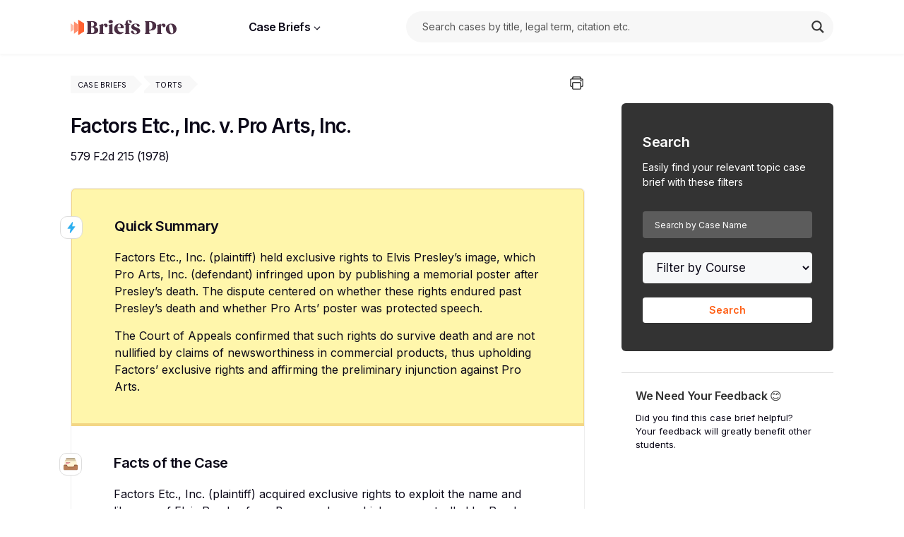

--- FILE ---
content_type: text/html; charset=UTF-8
request_url: https://briefspro.com/casebrief/factors-etc-inc-v-pro-arts-inc/
body_size: 40576
content:
<!DOCTYPE html><html lang="en-US"><head><meta charset="UTF-8"><link rel="profile" href="https://gmpg.org/xfn/11">
 <script async src="https://www.googletagmanager.com/gtag/js?id=G-W1RQS5LD5Q" type="pmdelayedscript" data-cfasync="false" data-no-optimize="1" data-no-defer="1" data-no-minify="1"></script> <script type="pmdelayedscript" data-cfasync="false" data-no-optimize="1" data-no-defer="1" data-no-minify="1">window.dataLayer = window.dataLayer || [];
		  function gtag(){dataLayer.push(arguments);}
		  gtag('js', new Date());

		  gtag('config', 'G-W1RQS5LD5Q');</script> <meta name='robots' content='index, follow, max-image-preview:large, max-snippet:-1, max-video-preview:-1' /><style>img:is([sizes="auto" i], [sizes^="auto," i]) { contain-intrinsic-size: 3000px 1500px }</style><meta name="viewport" content="width=device-width, initial-scale=1"><title>Factors Etc., Inc. v. Pro Arts, Inc. – (IRAC) Case Brief</title><link rel='preload' href='https://briefspro.com/wp-content/cache/perfmatters/briefspro.com/fonts/UcC73FwrK3iLTeHuS_nVMrMxCp50SjIa1ZL7W0Q5nw.woff2' as='font' type='font/woff2' crossorigin><style id="perfmatters-used-css">.searchandfilter p{margin-top:1em;display:block;}.searchandfilter ul{display:block;margin-top:0;margin-bottom:0;}.searchandfilter ul li{list-style:none;display:block;padding:10px 0;margin:0;}.searchandfilter ul li li{padding:5px 0;}.searchandfilter ul li ul li ul{margin-left:20px;}.searchandfilter label{display:inline-block;margin:0;padding:0;}.searchandfilter>ul>li[data-sf-combobox="1"] label{display:block;}.searchandfilter li[data-sf-field-input-type=checkbox] label,.searchandfilter li[data-sf-field-input-type=radio] label,.searchandfilter li[data-sf-field-input-type=range-radio] label,.searchandfilter li[data-sf-field-input-type=range-checkbox] label{padding-left:10px;}.searchandfilter .screen-reader-text{clip:rect(1px,1px,1px,1px);height:1px;overflow:hidden;position:absolute !important;width:1px;}.searchandfilter h4{margin:0;padding:5px 0 10px;font-size:16px;}.searchandfilter select.sf-input-select{min-width:170px;}.searchandfilter ul>li>ul:not(.children){margin-left:0;}@keyframes search-filter-loader-rotate{0%{transform:rotate(0);}100%{transform:rotate(360deg);}}blockquote,body,dd,dl,dt,fieldset,figure,h1,h2,h3,h4,h5,h6,hr,html,iframe,legend,li,ol,p,pre,textarea,ul{margin:0;padding:0;border:0;}html{font-family:sans-serif;-webkit-text-size-adjust:100%;-ms-text-size-adjust:100%;-webkit-font-smoothing:antialiased;-moz-osx-font-smoothing:grayscale;}main{display:block;}html{box-sizing:border-box;}*,::after,::before{box-sizing:inherit;}button,input,optgroup,select,textarea{font-family:inherit;font-size:100%;margin:0;}[type=search]{-webkit-appearance:textfield;outline-offset:-2px;}[type=search]::-webkit-search-decoration{-webkit-appearance:none;}::-moz-focus-inner{border-style:none;padding:0;}:-moz-focusring{outline:1px dotted ButtonText;}body,button,input,select,textarea{font-family:-apple-system,system-ui,BlinkMacSystemFont,"Segoe UI",Helvetica,Arial,sans-serif,"Apple Color Emoji","Segoe UI Emoji","Segoe UI Symbol";font-weight:400;text-transform:none;font-size:17px;line-height:1.5;}p{margin-bottom:1.5em;}h1,h2,h3,h4,h5,h6{font-family:inherit;font-size:100%;font-style:inherit;font-weight:inherit;}fieldset{padding:0;border:0;min-width:inherit;}fieldset legend{padding:0;margin-bottom:1.5em;}h1{font-size:42px;margin-bottom:20px;line-height:1.2em;font-weight:400;text-transform:none;}h2{font-size:35px;margin-bottom:20px;line-height:1.2em;font-weight:400;text-transform:none;}h3{font-size:29px;margin-bottom:20px;line-height:1.2em;font-weight:400;text-transform:none;}h4{font-size:24px;}h5{font-size:20px;}h4,h5,h6{margin-bottom:20px;}ol,ul{margin:0 0 1.5em 3em;}ul{list-style:disc;}ol{list-style:decimal;}li>ol,li>ul{margin-bottom:0;margin-left:1.5em;}b,strong{font-weight:700;}img{height:auto;max-width:100%;}button,input[type=button],input[type=reset],input[type=submit]{background:#55555e;color:#fff;border:1px solid transparent;cursor:pointer;-webkit-appearance:button;padding:10px 20px;}input[type=email],input[type=number],input[type=password],input[type=search],input[type=tel],input[type=text],input[type=url],select,textarea{border:1px solid;border-radius:0;padding:10px 15px;max-width:100%;}a,button,input{transition:color .1s ease-in-out,background-color .1s ease-in-out;}a{text-decoration:none;}.screen-reader-text{border:0;clip:rect(1px,1px,1px,1px);clip-path:inset(50%);height:1px;margin:-1px;overflow:hidden;padding:0;position:absolute !important;width:1px;word-wrap:normal !important;}.screen-reader-text:focus{background-color:#f1f1f1;border-radius:3px;box-shadow:0 0 2px 2px rgba(0,0,0,.6);clip:auto !important;clip-path:none;color:#21759b;display:block;font-size:.875rem;font-weight:700;height:auto;left:5px;line-height:normal;padding:15px 23px 14px;text-decoration:none;top:5px;width:auto;z-index:100000;}#primary[tabindex="-1"]:focus{outline:0;}.main-navigation{z-index:100;padding:0;clear:both;display:block;}.main-navigation a{display:block;text-decoration:none;font-weight:400;text-transform:none;font-size:15px;}.main-navigation ul{list-style:none;margin:0;padding-left:0;}.main-navigation .main-nav ul li a{padding-left:20px;padding-right:20px;line-height:60px;}.inside-navigation{position:relative;}.main-navigation .inside-navigation{display:flex;align-items:center;flex-wrap:wrap;justify-content:space-between;}.main-navigation .main-nav>ul{display:flex;flex-wrap:wrap;align-items:center;}.main-navigation li{position:relative;}.main-navigation ul ul{display:block;box-shadow:1px 1px 0 rgba(0,0,0,.1);float:left;position:absolute;left:-99999px;opacity:0;z-index:99999;width:200px;text-align:left;top:auto;transition:opacity 80ms linear;transition-delay:0s;pointer-events:none;height:0;overflow:hidden;}.main-navigation ul ul a{display:block;}.main-navigation ul ul li{width:100%;}.main-navigation .main-nav ul ul li a{line-height:normal;padding:10px 20px;font-size:14px;}.main-navigation .main-nav ul li.menu-item-has-children>a{padding-right:0;position:relative;}.main-navigation:not(.toggled) ul li.sfHover>ul,.main-navigation:not(.toggled) ul li:hover>ul{left:auto;opacity:1;transition-delay:150ms;pointer-events:auto;height:auto;overflow:visible;}.main-navigation:not(.toggled) ul ul li.sfHover>ul,.main-navigation:not(.toggled) ul ul li:hover>ul{left:100%;top:0;}.nav-float-right .main-navigation ul ul ul{top:0;}.menu-item-has-children .dropdown-menu-toggle{display:inline-block;height:100%;clear:both;padding-right:20px;padding-left:10px;}.menu-item-has-children ul .dropdown-menu-toggle{padding-top:10px;padding-bottom:10px;margin-top:-10px;}.sidebar .menu-item-has-children .dropdown-menu-toggle,nav ul ul .menu-item-has-children .dropdown-menu-toggle{float:right;}.site-header{position:relative;}.inside-header{padding:20px 40px;}.site-logo{display:inline-block;max-width:100%;}.site-header .header-image{vertical-align:middle;}.inside-header{display:flex;align-items:center;}.nav-float-right #site-navigation{margin-left:auto;}.entry-header .gp-icon,.posted-on .updated{display:none;}.entry-content:not(:first-child),.entry-summary:not(:first-child),.page-content:not(:first-child){margin-top:2em;}.entry-header,.site-content{word-wrap:break-word;}.entry-content>p:last-child,.entry-summary>p:last-child,.page-content>p:last-child,.read-more-container,.taxonomy-description p:last-child{margin-bottom:0;}.wp-caption{margin-bottom:1.5em;max-width:100%;position:relative;}.wp-caption img[class*=wp-image-]{display:block;margin:0 auto 0;max-width:100%;}.wp-caption .wp-caption-text{font-size:75%;padding-top:5px;opacity:.8;}.wp-caption img{position:relative;vertical-align:bottom;}.site-content{display:flex;}.grid-container{margin-left:auto;margin-right:auto;max-width:1200px;}.page-header,.sidebar .widget,.site-main>*{margin-bottom:20px;}.one-container .site-content{padding:40px;}.one-container .site-main>:last-child,.separate-containers .site-main>:last-child{margin-bottom:0;}.gp-icon{display:inline-flex;align-self:center;}.gp-icon svg{height:1em;width:1em;top:.125em;position:relative;fill:currentColor;}.close-search .icon-search svg:first-child,.icon-menu-bars svg:nth-child(2),.icon-search svg:nth-child(2),.toggled .icon-menu-bars svg:first-child{display:none;}.container.grid-container{width:auto;}.menu-toggle,.mobile-bar-items,.sidebar-nav-mobile{display:none;}.menu-toggle{padding:0 20px;line-height:60px;margin:0;font-weight:400;text-transform:none;font-size:15px;cursor:pointer;}.menu-toggle .mobile-menu{padding-left:3px;}.menu-toggle .gp-icon+.mobile-menu{padding-left:9px;}.menu-toggle .mobile-menu:empty{display:none;}button.menu-toggle{background-color:transparent;flex-grow:1;border:0;text-align:center;}button.menu-toggle:active,button.menu-toggle:focus,button.menu-toggle:hover{background-color:transparent;}.mobile-menu-control-wrapper{display:none;margin-left:auto;align-items:center;}@media (max-width:768px){a,body,button,input,select,textarea{transition:all 0s ease-in-out;}.inside-header{flex-direction:column;text-align:center;}.site-content{flex-direction:column;}.container .site-content .content-area{width:auto;}#main{margin-left:0;margin-right:0;}body:not(.no-sidebar) #main{margin-bottom:0;}}@keyframes aslAnFadeInDrop{0%{opacity:0;transform:translate(0,-50px);}100%{opacity:1;transform:translate(0,0);}}@-webkit-keyframes aslAnFadeInDrop{0%{opacity:0;transform:translate(0,-50px);-webkit-transform:translate(0,-50px);}100%{opacity:1;transform:translate(0,0);-webkit-transform:translate(0,0);}}@keyframes aslAnFadeOutDrop{0%{opacity:1;transform:translate(0,0);-webkit-transform:translate(0,0);}100%{opacity:0;transform:translate(0,-50px);-webkit-transform:translate(0,-50px);}}@-webkit-keyframes aslAnFadeOutDrop{0%{opacity:1;transform:translate(0,0);-webkit-transform:translate(0,0);}100%{opacity:0;transform:translate(0,-50px);-webkit-transform:translate(0,-50px);}}.hiddend{display:none !important;}div.asl_w,div.asl_w *,div.asl_r,div.asl_r *,div.asl_s,div.asl_s *{-webkit-box-sizing:content-box;-moz-box-sizing:content-box;-ms-box-sizing:content-box;-o-box-sizing:content-box;box-sizing:content-box;padding:0;margin:0;border:0;border-radius:0;text-transform:none;text-shadow:none;box-shadow:none;text-decoration:none;text-align:left;letter-spacing:normal;}div.asl_r,div.asl_r *{-webkit-touch-callout:none;-webkit-user-select:none;-khtml-user-select:none;-moz-user-select:none;-ms-user-select:none;user-select:none;}div.asl_r{box-sizing:border-box;margin:12px 0 0 0;}div.asl_m .proinput input::-ms-clear{display:none !important;width:0 !important;height:0 !important;}div.asl_m .proinput input::-ms-reveal{display:none !important;width:0 !important;height:0 !important;}div.asl_m input[type="search"]::-webkit-search-decoration,div.asl_m input[type="search"]::-webkit-search-cancel-button,div.asl_m input[type="search"]::-webkit-search-results-button,div.asl_m input[type="search"]::-webkit-search-results-decoration{display:none;}div.asl_m input[type="search"]{appearance:auto !important;-webkit-appearance:none !important;}.hiddend{display:none;}div.asl_m textarea:focus,div.asl_m input:focus{outline:none;}div.asl_m{width:100%;height:auto;border-radius:0;background:rgba(255,255,255,0);overflow:hidden;position:relative;z-index:200;}div.asl_m .probox{width:auto;border-radius:5px;background:#fff;overflow:hidden;border:1px solid #fff;box-shadow:1px 0 3px #ccc inset;display:-webkit-flex;display:flex;-webkit-flex-direction:row;flex-direction:row;}div.asl_m .probox .proinput{width:1px;height:100%;margin:0 0 0 10px;padding:0 5px;float:left;box-shadow:none;position:relative;flex:1 1 auto;-webkit-flex:1 1 auto;order:5;-webkit-order:5;}div.asl_m .probox .proinput input:before,div.asl_m .probox .proinput input:after,div.asl_m .probox .proinput form:before,div.asl_m .probox .proinput form:after{display:none;}div.asl_m .probox .proinput input{height:28px;border:0;background:transparent;width:100%;box-shadow:none;margin:-1px;padding:0;left:0;line-height:normal !important;display:block;min-height:unset;max-height:unset;}div.asl_m .probox .proinput input::-webkit-input-placeholder{opacity:.85;}div.asl_m .probox .proinput input::-moz-placeholder{opacity:.85;}div.asl_m .probox .proinput input:-ms-input-placeholder{opacity:.85;}div.asl_m .probox .proinput input:-moz-placeholder{opacity:.85;}div.asl_m .proinput input.orig{padding:0 !important;margin:0 !important;background:transparent !important;border:none !important;background-color:transparent !important;box-shadow:none !important;z-index:10;position:relative;}div.asl_m .proinput input.autocomplete{padding:0 !important;margin:0;background:transparent !important;border:none !important;background-color:transparent !important;box-shadow:none !important;opacity:.2;}div.asl_m .probox .proinput input.autocomplete{border:0;background:transparent;width:100%;box-shadow:none;margin:0;margin-top:-28px !important;padding:0;left:0;position:relative;z-index:9;}div.asl_m .probox .proloading,div.asl_m .probox .proclose,div.asl_m .probox .promagnifier,div.asl_m .probox .prosettings{width:20px;height:20px;background:none;background-size:20px 20px;float:right;box-shadow:none;margin:0;padding:0;text-align:center;flex:0 0 auto;-webkit-flex:0 0 auto;z-index:100;}div.asl_m .probox .promagnifier{order:10;-webkit-order:10;}div.asl_m .probox .prosettings{order:1;-webkit-order:1;}div.asl_m .probox .proloading,div.asl_m .probox .proclose{background-position:center center;display:none;background-size:auto;background-repeat:no-repeat;background-color:transparent;order:6;-webkit-order:6;}div.asl_m .probox .proclose{position:relative;cursor:pointer;}div.asl_m .probox .promagnifier .innericon,div.asl_m .probox .prosettings .innericon,div.asl_m .probox .proclose .innericon{background-size:20px 20px;background-position:center center;background-repeat:no-repeat;background-color:transparent;width:100%;height:100%;text-align:center;overflow:hidden;line-height:initial;display:block;}div.asl_m .probox .promagnifier .innericon svg,div.asl_m .probox .prosettings .innericon svg,div.asl_m .probox .proloading svg{height:100%;width:22px;vertical-align:baseline;display:inline-block;}div.asl_m .probox .proloading{padding:2px;box-sizing:border-box;}div.asl_m .probox div.asl_loader,div.asl_m .probox div.asl_loader *{box-sizing:border-box !important;margin:0;padding:0;box-shadow:none;}div.asl_m .probox div.asl_loader{box-sizing:border-box;display:flex;flex:0 1 auto;flex-direction:column;flex-grow:0;flex-shrink:0;flex-basis:28px;max-width:100%;max-height:100%;width:100%;height:100%;align-items:center;justify-content:center;}div.asl_m .probox div.asl_loader-inner{width:100%;margin:0 auto;text-align:center;height:100%;}@-webkit-keyframes rotate-simple{0%{-webkit-transform:rotate(0deg);transform:rotate(0deg);}50%{-webkit-transform:rotate(180deg);transform:rotate(180deg);}100%{-webkit-transform:rotate(360deg);transform:rotate(360deg);}}@keyframes rotate-simple{0%{-webkit-transform:rotate(0deg);transform:rotate(0deg);}50%{-webkit-transform:rotate(180deg);transform:rotate(180deg);}100%{-webkit-transform:rotate(360deg);transform:rotate(360deg);}}div.asl_m .probox div.asl_simple-circle{margin:0;height:100%;width:100%;animation:rotate-simple .8s infinite linear;-webkit-animation:rotate-simple .8s infinite linear;border:4px solid #fff;border-right-color:transparent !important;border-radius:50%;box-sizing:border-box;}div.asl_m .probox .proclose svg{background:#333;border-radius:50%;position:absolute;top:50%;width:20px;height:20px;margin-top:-10px;left:50%;margin-left:-10px;fill:#fefefe;padding:4px;box-sizing:border-box;box-shadow:0 0 0 2px rgba(255,255,255,.9);}div.asl_r *{text-decoration:none;text-shadow:none;}div.asl_r .results{overflow:hidden;width:auto;height:0;margin:0;padding:0;}div.asl_r .resdrg{height:auto;}div.asl_s.searchsettings{width:200px;height:auto;position:absolute;display:none;z-index:1101;border-radius:0 0 3px 3px;visibility:hidden;padding:0;}div.asl_s.searchsettings form{display:flex;flex-wrap:wrap;margin:0 0 12px 0 !important;padding:0 !important;}div.asl_s.searchsettings .asl_option_inner{margin:2px 10px 0 10px;}div.asl_s.searchsettings .asl_option_label{font-size:14px;line-height:20px !important;margin:0;width:150px;text-shadow:none;padding:0;min-height:20px;border:none;background:transparent;float:none;}div.asl_s.searchsettings .asl_option_inner input[type=checkbox]{display:none !important;}div.asl_s.searchsettings .asl_option{display:flex;flex-direction:row;-webkit-flex-direction:row;align-items:flex-start;margin:0 0 10px 0;cursor:pointer;}div.asl_s.searchsettings .asl_option.asl-o-last,div.asl_s.searchsettings .asl_option:last-child{margin-bottom:0;}div.asl_s.searchsettings .asl_option_inner{width:17px;height:17px;position:relative;flex-grow:0;-webkit-flex-grow:0;flex-shrink:0;-webkit-flex-shrink:0;}div.asl_s.searchsettings .asl_option_inner .asl_option_checkbox{cursor:pointer;position:absolute;width:17px;height:17px;top:0;padding:0;border-radius:2px;-webkit-box-shadow:inset 0 1px 1px rgba(0,0,0,.5),0 1px 0 rgba(255,255,255,.2);-moz-box-shadow:inset 0 1px 1px rgba(0,0,0,.5),0 1px 0 rgba(255,255,255,.2);box-shadow:inset 0 1px 1px rgba(0,0,0,.5),0 1px 0 rgba(255,255,255,.2);overflow:hidden;font-size:0 !important;color:rgba(0,0,0,0);}div.asl_r.vertical .results,div.asl_s.searchsettings .asl_sett_scroll{scrollbar-width:thin;scrollbar-color:rgba(0,0,0,.5) transparent;}div.asl_r.vertical .results::-webkit-scrollbar{width:10px;}div.asl_s.searchsettings .asl_sett_scroll::-webkit-scrollbar{width:6px;}div.asl_s.searchsettings .asl_sett_scroll::-webkit-scrollbar-track{background:transparent;box-shadow:inset 0 0 12px 12px transparent;border:none;}div.asl_r.vertical .results::-webkit-scrollbar-track{background:#fff;box-shadow:inset 0 0 12px 12px transparent;border:solid 2px transparent;}div.asl_r.vertical .results::-webkit-scrollbar-thumb,div.asl_s.searchsettings .asl_sett_scroll::-webkit-scrollbar-thumb{background:transparent;box-shadow:inset 0 0 12px 12px rgba(0,0,0,0);border:solid 2px transparent;border-radius:12px;}div.asl_s.searchsettings .asl_sett_scroll::-webkit-scrollbar-thumb{border:none;}div.asl_r.vertical:hover .results::-webkit-scrollbar-thumb,div.asl_s.searchsettings:hover .asl_sett_scroll::-webkit-scrollbar-thumb{box-shadow:inset 0 0 12px 12px rgba(0,0,0,.5);}@media (hover: none), (max-width: 500px){div.asl_r.vertical .results::-webkit-scrollbar-thumb,div.asl_s.searchsettings .asl_sett_scroll::-webkit-scrollbar-thumb{box-shadow:inset 0 0 12px 12px rgba(0,0,0,.5);}}div.asl_s.searchsettings .asl_option_inner .asl_option_checkbox:after{opacity:0;font-family:"aslsicons2";content:"";font-weight:normal !important;background:transparent;border:none !important;box-sizing:content-box;color:#fff;height:100%;width:100%;padding:0 !important;margin:1px 0 0 0 !important;line-height:17px;text-align:center;text-decoration:none;text-shadow:none;display:block;font-size:11px !important;position:absolute;top:0;left:0;z-index:1;}div.asl_s.searchsettings .asl_option_inner .asl_option_checkbox:hover::after{opacity:.3;}div.asl_s.searchsettings .asl_option_inner input[type=checkbox]:checked+.asl_option_checkbox:after{opacity:1;}div.asl_s.searchsettings fieldset{position:relative;float:left;}div.asl_s.searchsettings fieldset{background:transparent;font-size:.9em;margin:12px 0 0 !important;padding:0;width:192px;}div.asl_s.searchsettings fieldset .asl_option_label{width:130px;display:block;}div.asl_s.searchsettings form fieldset legend{padding:5px 0 8px 10px;}#asl_hidden_data{display:none !important;}div.asl_w{width:100%;height:auto;border-radius:5px;border-radius:0 0 0 0;background-color:#fff;overflow:hidden;border:0 solid #b5b5b5;box-shadow:0 1px 0 0 #e4e4e4;}#ajaxsearchlite1 .probox,div.asl_w .probox{margin:0;height:28px;background-color:#fff;border:0 none #fff;border-radius:0 0 0 0;box-shadow:0 0 0 0 #b5b5b5 inset;}#ajaxsearchlite1 .probox .proinput,div.asl_w .probox .proinput{font-weight:normal;font-family:Open Sans;color:#000 !important;font-size:12px;line-height:normal !important;text-shadow:0 0 0 rgba(255,255,255,0);}#ajaxsearchlite1 .probox .proinput input,div.asl_w .probox .proinput input{font-weight:normal;font-family:Open Sans;color:#000 !important;font-size:12px;line-height:normal !important;text-shadow:0 0 0 rgba(255,255,255,0);border:0;box-shadow:none;}div.asl_w .probox .proinput input::-webkit-input-placeholder{font-weight:normal;font-family:Open Sans;color:rgba(0,0,0,.6) !important;text-shadow:0 0 0 rgba(255,255,255,0);}div.asl_w .probox .proinput input::-moz-placeholder{font-weight:normal;font-family:Open Sans;color:rgba(0,0,0,.6) !important;text-shadow:0 0 0 rgba(255,255,255,0);}div.asl_w .probox .proinput input:-ms-input-placeholder{font-weight:normal;font-family:Open Sans;color:rgba(0,0,0,.6) !important;text-shadow:0 0 0 rgba(255,255,255,0);}div.asl_w .probox .proinput input:-moz-placeholder{font-weight:normal;font-family:Open Sans;color:rgba(0,0,0,.6) !important;text-shadow:0 0 0 rgba(255,255,255,0);}div.asl_w .probox .proinput input.autocomplete{font-weight:normal;font-family:Open Sans;color:#000;font-size:12px;line-height:15px;text-shadow:0 0 0 rgba(255,255,255,0);}div.asl_w .probox .proloading,div.asl_w .probox .proclose,div.asl_w .probox .promagnifier,div.asl_w .probox .prosettings{width:28px;height:28px;}div.asl_w .probox .promagnifier .innericon svg{fill:#363636;}div.asl_w .probox div.asl_simple-circle{border:4px solid #000;}div.asl_w .probox .prosettings .innericon svg{fill:#363636;}div.asl_w .probox .promagnifier{width:28px;height:28px;background-image:-o-linear-gradient(180deg,rgba(255,255,255,0),rgba(255,255,255,0));background-image:-ms-linear-gradient(180deg,rgba(255,255,255,0),rgba(255,255,255,0));background-image:-webkit-linear-gradient(180deg,rgba(255,255,255,0),rgba(255,255,255,0));background-image:linear-gradient(180deg,rgba(255,255,255,0),rgba(255,255,255,0));background-position:center center;background-position:center center;background-repeat:no-repeat;background-repeat:no-repeat;border:0 solid #fff;border-radius:0 0 0 0;box-shadow:-1px 1px 0 0 rgba(255,255,255,.64) inset;cursor:pointer;cursor:pointer;background-size:100% 100%;}div.asl_w .probox div.prosettings{width:28px;height:28px;background-image:-o-linear-gradient(175deg,rgba(255,255,255,0),rgba(255,255,255,0));background-image:-ms-linear-gradient(175deg,rgba(255,255,255,0),rgba(255,255,255,0));background-image:-webkit-linear-gradient(175deg,rgba(255,255,255,0),rgba(255,255,255,0));background-image:linear-gradient(175deg,rgba(255,255,255,0),rgba(255,255,255,0));background-position:center center;background-repeat:no-repeat;float:right;border:0 solid #fff;border-radius:0 0 0 0;box-shadow:0 1px 0 0 rgba(255,255,255,.64) inset;cursor:pointer;background-size:100% 100%;order:7;-webkit-order:7;}div.asl_r{position:absolute;z-index:1100;}div.asl_r.vertical{padding:4px;background:#fff;border-radius:3px;border-radius:0 0 0 0;border:0 solid #b5b5b5;box-shadow:0 0 3px -1px rgba(0,0,0,.3);visibility:hidden;display:none;}div.asl_s.searchsettings{background:#fff;box-shadow:0 0 0 1px #b5b5b5 inset;}div.asl_s.searchsettings .asl_option_label{font-weight:bold;font-family:Open Sans;color:#2b2b2b;font-size:12px;line-height:15px;text-shadow:0 0 0 rgba(255,255,255,0);}div.asl_s.searchsettings .asl_option_inner .asl_option_checkbox{background-image:linear-gradient(180deg,#222,#36373a);background-image:-webkit-linear-gradient(180deg,#222,#36373a);background-image:-moz-linear-gradient(180deg,#222,#36373a);background-image:-o-linear-gradient(180deg,#222,#36373a);background-image:-ms-linear-gradient(180deg,#222,#36373a);}div.asl_s.searchsettings fieldset legend{padding:5px 0 0 10px;margin:0;font-weight:normal;font-family:Open Sans;color:#474747;font-size:13px;line-height:15px;text-shadow:0 0 0 rgba(255,255,255,0);}@-webkit-keyframes spin{0%{-webkit-transform:rotate(0);transform:rotate(0);}100%{-webkit-transform:rotate(360deg);transform:rotate(360deg);}}@keyframes spin{0%{-webkit-transform:rotate(0);transform:rotate(0);}100%{-webkit-transform:rotate(360deg);transform:rotate(360deg);}}@-webkit-keyframes click-animation{0%{-webkit-transform:translate(-50%,-50%) scale(1);transform:translate(-50%,-50%) scale(1);opacity:.2;-khtml-opacity:.2;}50%{-webkit-transform:translate(-50%,-50%) scale(2);transform:translate(-50%,-50%) scale(2);opacity:.1;-khtml-opacity:.1;}100%{-webkit-transform:translate(-50%,-50%) scale(0);transform:translate(-50%,-50%) scale(0);opacity:0;-khtml-opacity:0;}}@keyframes click-animation{0%{-webkit-transform:translate(-50%,-50%) scale(1);transform:translate(-50%,-50%) scale(1);opacity:.2;-khtml-opacity:.2;}50%{-webkit-transform:translate(-50%,-50%) scale(2);transform:translate(-50%,-50%) scale(2);opacity:.1;-khtml-opacity:.1;}100%{-webkit-transform:translate(-50%,-50%) scale(0);transform:translate(-50%,-50%) scale(0);opacity:0;-khtml-opacity:0;}}@font-face{font-family:forminator-icons-font;font-weight:400;font-style:normal;font-display:swap;src:url("https://briefspro.com/wp-content/plugins/forminator/assets/forminator-ui/css/../fonts/forminator-icons-font.eot?1.7.4");src:local("forminator-icons-font"),url("https://briefspro.com/wp-content/plugins/forminator/assets/forminator-ui/css/../fonts/forminator-icons-font.eot?1.7.4#iefix") format("embedded-opentype"),url("https://briefspro.com/wp-content/plugins/forminator/assets/forminator-ui/css/../fonts/forminator-icons-font.woff2?1.7.4") format("woff2"),url("https://briefspro.com/wp-content/plugins/forminator/assets/forminator-ui/css/../fonts/forminator-icons-font.woff?1.7.4") format("woff"),url("https://briefspro.com/wp-content/plugins/forminator/assets/forminator-ui/css/../fonts/forminator-icons-font.ttf?1.7.4") format("truetype"),url("https://briefspro.com/wp-content/plugins/forminator/assets/forminator-ui/css/../fonts/forminator-icons-font.svg?1.7.4#forminator-icons-font") format("svg");}</style><meta name="description" content="Factors Etc., Inc. (plaintiff) held exclusive rights to Elvis Presley&#8217;s image, which Pro Arts, Inc. (defendant) infringed upon by publishing a" /><link rel="canonical" href="https://briefspro.com/casebrief/factors-etc-inc-v-pro-arts-inc/" /><meta property="og:locale" content="en_US" /><meta property="og:type" content="article" /><meta property="og:title" content="Factors Etc., Inc. v. Pro Arts, Inc. - Briefs Pro" /><meta property="og:url" content="https://briefspro.com/casebrief/factors-etc-inc-v-pro-arts-inc/" /><meta property="og:site_name" content="Briefs Pro" /><meta property="article:published_time" content="2023-12-28T01:56:15+00:00" /><meta name="author" content="M A" /><meta name="twitter:card" content="summary_large_image" /><meta name="twitter:label1" content="Written by" /><meta name="twitter:data1" content="M A" /><link rel='stylesheet' id='litespeed-cache-dummy-css' data-pmdelayedstyle="https://briefspro.com/wp-content/plugins/litespeed-cache/assets/css/litespeed-dummy.css?ver=25d878560e090d13483843c5dbaaba9f" media='all' /><style id='safe-svg-svg-icon-style-inline-css'>.safe-svg-cover{text-align:center}.safe-svg-cover .safe-svg-inside{display:inline-block;max-width:100%}.safe-svg-cover svg{fill:currentColor;height:100%;max-height:100%;max-width:100%;width:100%}</style><link rel='stylesheet' id='search-filter-plugin-styles-css' data-pmdelayedstyle="https://briefspro.com/wp-content/plugins/search-filter-pro/public/assets/css/search-filter.min.css?ver=2.5.13" media='all' /><link rel='stylesheet' id='generate-style-css' data-pmdelayedstyle="https://briefspro.com/wp-content/themes/generatepress/assets/css/main.min.css?ver=3.6.0" media='all' /><style id='generate-style-inline-css'>body{background-color:var(--base-3);color:var(--contrast);}a{color:var(--accent);}a{text-decoration:underline;}.entry-title a, .site-branding a, a.button, .wp-block-button__link, .main-navigation a{text-decoration:none;}a:hover, a:focus, a:active{color:var(--contrast);}.grid-container{max-width:1080px;}.wp-block-group__inner-container{max-width:1080px;margin-left:auto;margin-right:auto;}.site-header .header-image{width:150px;}:root{--contrast:#0b0818;--contrast-2:#575760;--contrast-3:#b2b2be;--base:#f0f0f0;--base-2:#f7f8f9;--base-3:#ffffff;--accent:#ff5f15;}:root .has-contrast-color{color:var(--contrast);}:root .has-contrast-background-color{background-color:var(--contrast);}:root .has-contrast-2-color{color:var(--contrast-2);}:root .has-contrast-2-background-color{background-color:var(--contrast-2);}:root .has-contrast-3-color{color:var(--contrast-3);}:root .has-contrast-3-background-color{background-color:var(--contrast-3);}:root .has-base-color{color:var(--base);}:root .has-base-background-color{background-color:var(--base);}:root .has-base-2-color{color:var(--base-2);}:root .has-base-2-background-color{background-color:var(--base-2);}:root .has-base-3-color{color:var(--base-3);}:root .has-base-3-background-color{background-color:var(--base-3);}:root .has-accent-color{color:var(--accent);}:root .has-accent-background-color{background-color:var(--accent);}.top-bar{background-color:#636363;color:#ffffff;}.top-bar a{color:#ffffff;}.top-bar a:hover{color:#303030;}.site-header{background-color:var(--base-3);}.main-title a,.main-title a:hover{color:var(--contrast);}.site-description{color:var(--contrast-2);}.mobile-menu-control-wrapper .menu-toggle,.mobile-menu-control-wrapper .menu-toggle:hover,.mobile-menu-control-wrapper .menu-toggle:focus,.has-inline-mobile-toggle #site-navigation.toggled{background-color:rgba(0, 0, 0, 0.02);}.main-navigation,.main-navigation ul ul{background-color:var(--base-3);}.main-navigation .main-nav ul li a, .main-navigation .menu-toggle, .main-navigation .menu-bar-items{color:var(--contrast);}.main-navigation .main-nav ul li:not([class*="current-menu-"]):hover > a, .main-navigation .main-nav ul li:not([class*="current-menu-"]):focus > a, .main-navigation .main-nav ul li.sfHover:not([class*="current-menu-"]) > a, .main-navigation .menu-bar-item:hover > a, .main-navigation .menu-bar-item.sfHover > a{color:var(--accent);}button.menu-toggle:hover,button.menu-toggle:focus{color:var(--contrast);}.main-navigation .main-nav ul li[class*="current-menu-"] > a{color:var(--accent);}.navigation-search input[type="search"],.navigation-search input[type="search"]:active, .navigation-search input[type="search"]:focus, .main-navigation .main-nav ul li.search-item.active > a, .main-navigation .menu-bar-items .search-item.active > a{color:var(--accent);}.main-navigation ul ul{background-color:var(--base);}.separate-containers .inside-article, .separate-containers .comments-area, .separate-containers .page-header, .one-container .container, .separate-containers .paging-navigation, .inside-page-header{background-color:#fff;}.entry-title a{color:var(--contrast);}.entry-title a:hover{color:var(--contrast-2);}.entry-meta{color:var(--contrast-2);}.sidebar .widget{background-color:var(--base-3);}.footer-widgets{background-color:var(--base-3);}.site-info{background-color:var(--base-3);}input[type="text"],input[type="email"],input[type="url"],input[type="password"],input[type="search"],input[type="tel"],input[type="number"],textarea,select{color:var(--contrast);background-color:var(--base-2);border-color:var(--base);}input[type="text"]:focus,input[type="email"]:focus,input[type="url"]:focus,input[type="password"]:focus,input[type="search"]:focus,input[type="tel"]:focus,input[type="number"]:focus,textarea:focus,select:focus{color:var(--contrast);background-color:var(--base-2);border-color:var(--contrast-3);}button,html input[type="button"],input[type="reset"],input[type="submit"],a.button,a.wp-block-button__link:not(.has-background){color:#ffffff;background-color:#55555e;}button:hover,html input[type="button"]:hover,input[type="reset"]:hover,input[type="submit"]:hover,a.button:hover,button:focus,html input[type="button"]:focus,input[type="reset"]:focus,input[type="submit"]:focus,a.button:focus,a.wp-block-button__link:not(.has-background):active,a.wp-block-button__link:not(.has-background):focus,a.wp-block-button__link:not(.has-background):hover{color:#ffffff;background-color:#3f4047;}a.generate-back-to-top{background-color:rgba( 0,0,0,0.4 );color:#ffffff;}a.generate-back-to-top:hover,a.generate-back-to-top:focus{background-color:rgba( 0,0,0,0.6 );color:#ffffff;}:root{--gp-search-modal-bg-color:var(--base-3);--gp-search-modal-text-color:var(--contrast);--gp-search-modal-overlay-bg-color:rgba(0,0,0,0.2);}@media (max-width:768px){.main-navigation .menu-bar-item:hover > a, .main-navigation .menu-bar-item.sfHover > a{background:none;color:var(--contrast);}}.nav-below-header .main-navigation .inside-navigation.grid-container, .nav-above-header .main-navigation .inside-navigation.grid-container{padding:0px 20px 0px 20px;}.site-main .wp-block-group__inner-container{padding:40px;}.separate-containers .paging-navigation{padding-top:20px;padding-bottom:20px;}.entry-content .alignwide, body:not(.no-sidebar) .entry-content .alignfull{margin-left:-40px;width:calc(100% + 80px);max-width:calc(100% + 80px);}.rtl .menu-item-has-children .dropdown-menu-toggle{padding-left:20px;}.rtl .main-navigation .main-nav ul li.menu-item-has-children > a{padding-right:20px;}@media (max-width:768px){.separate-containers .inside-article, .separate-containers .comments-area, .separate-containers .page-header, .separate-containers .paging-navigation, .one-container .site-content, .inside-page-header{padding:30px;}.site-main .wp-block-group__inner-container{padding:30px;}.inside-top-bar{padding-right:30px;padding-left:30px;}.inside-header{padding-right:30px;padding-left:30px;}.widget-area .widget{padding-top:30px;padding-right:30px;padding-bottom:30px;padding-left:30px;}.footer-widgets-container{padding-top:30px;padding-right:30px;padding-bottom:30px;padding-left:30px;}.inside-site-info{padding-right:30px;padding-left:30px;}.entry-content .alignwide, body:not(.no-sidebar) .entry-content .alignfull{margin-left:-30px;width:calc(100% + 60px);max-width:calc(100% + 60px);}.one-container .site-main .paging-navigation{margin-bottom:20px;}}/* End cached CSS */.is-right-sidebar{width:30%;}.is-left-sidebar{width:30%;}.site-content .content-area{width:100%;}@media (max-width:768px){.main-navigation .menu-toggle,.sidebar-nav-mobile:not(#sticky-placeholder){display:block;}.main-navigation ul,.gen-sidebar-nav,.main-navigation:not(.slideout-navigation):not(.toggled) .main-nav > ul,.has-inline-mobile-toggle #site-navigation .inside-navigation > *:not(.navigation-search):not(.main-nav){display:none;}.nav-align-right .inside-navigation,.nav-align-center .inside-navigation{justify-content:space-between;}.has-inline-mobile-toggle .mobile-menu-control-wrapper{display:flex;flex-wrap:wrap;}.has-inline-mobile-toggle .inside-header{flex-direction:row;text-align:left;flex-wrap:wrap;}.has-inline-mobile-toggle .header-widget,.has-inline-mobile-toggle #site-navigation{flex-basis:100%;}.nav-float-left .has-inline-mobile-toggle #site-navigation{order:10;}}</style><link media="print" onload="this.media='all';this.onload=null;" rel='stylesheet' id='generate-google-fonts-css' href='https://briefspro.com/wp-content/cache/perfmatters/briefspro.com/fonts/361cfceee0a2.google-fonts.css'  /><link rel='stylesheet' id='wpdreams-asl-basic-css' data-pmdelayedstyle="https://briefspro.com/wp-content/plugins/ajax-search-lite/css/style.basic.css?ver=4.11.5" media='all' /><link rel='stylesheet' id='wpdreams-ajaxsearchlite-css' data-pmdelayedstyle="https://briefspro.com/wp-content/plugins/ajax-search-lite/css/style-underline.css?ver=4.11.5" media='all' /> <script src="https://briefspro.com/wp-includes/js/jquery/jquery.min.js?ver=3.7.1" id="jquery-core-js" type="pmdelayedscript" data-cfasync="false" data-no-optimize="1" data-no-defer="1" data-no-minify="1"></script> <style>.site-header,.site.grid-container{max-width:100%!important}.bread-crumbs ul li a:after,.bread-crumbs ul li a:before{width:0;height:0;border-top:12px solid transparent;border-bottom:12px solid transparent;position:absolute;content:""}.sidebar-form .chosen-container,.site.grid-container{width:100%!important}.category_header h1,.category_header p,.t2-0,p#icchi{text-align:center}.bread-crumbs ul li a,.resultsection .thiscat{text-transform:uppercase;text-decoration:none}html *{font-family:Inter,-apple-system,system-ui,BlinkMacSystemFont,"Segoe UI",sans-serif;image-rendering:-webkit-optimize-contrast}.site-logo{width:22%}.site-header{top:0;width:100%;z-index:9999!important;left:0;right:0;box-shadow:0 2px 4px rgb(0 0 0 / 4%)}.inside-header{width:100%;max-width:1080px;margin:0 auto;padding:0;justify-content:space-between}.nav-float-right #site-navigation{width:22%;margin:unset}li#menu-item-369>a{padding-top:8px!important;padding-bottom:8px!important}#primary-menu>ul>li>a{font-size:16px;font-weight:600;color:#0b0818;letter-spacing:-.5px;padding:0 14px}#primary-menu>ul>li>a .dropdown-menu-toggle{padding-right:0;padding-left:2px;position:relative;top:2px}.main-navigation .main-nav ul li.menu-item-has-children>a{padding-right:20px}.asl_w_container{width:56%!important}div.asl_w{border:unset;box-shadow:unset;border-radius:50px}div.asl_w .probox{padding:8px;background:#f7f7f7!important}.promagnifier{box-shadow:unset!important}#ajaxsearchlite1 .probox .proinput input,div.asl_w .probox .proinput input::placeholder{color:#555!important;font-size:14px;opacity:1}#ajaxsearchlite1 .probox .proinput input,div.asl_w .probox .proinput input{font-size:15px!important;color:#0b0818!important;margin-top:-1px!important}.proclose,.sidebar-feedback .forminator-field-textarea .forminator-description{display:none!important}div.asl_w .probox .proloading{width:20px;height:20px;margin:4px}div.asl_w .probox div.asl_simple-circle{border:2px solid #ff5f15}.asl_res_url em{font-size:12px;font-weight:400;font-style:normal}.asl_res_url>div>span{background:rgb(255 223 165 / 49%);font-weight:400;font-size:11px;padding:2px 8px;border-radius:10px;color:#444;margin-left:10px}.asl_res_url div{margin-top:5px}@media (max-width:1080px) and (min-width:768px){.inside-header{padding:0 30px}}@media (max-width:768px){body{margin-top:50px}.site-header{position:fixed;border:0;padding:0;box-shadow:0 2px 8px rgb(0 0 0 / 1%);border-bottom:1px solid #eee}.site-logo{position:absolute;left:6%;width:114px}.asl_w_container{width:44%!important;margin-left:12%!important}.has-inline-mobile-toggle .inside-header{flex-wrap:unset!important;justify-content:center;position:relative}.nav-float-right #site-navigation{display:none}#primary-menu>ul>li>a{padding:0}#primary-menu>ul>li>a .dropdown-menu-toggle{font-size:22px}.menu-toggle{line-height:40px;background:0 0!important;font-size:20px;position:relative;padding:0}.has-inline-mobile-toggle .mobile-menu-control-wrapper{position:absolute;right:6%;top:4px;overflow:hidden;background:0 0}}@media (max-width:480px){body{margin-top:54px}.site-header{box-shadow:rgb(0 0 0 / 15%) 0 .125rem .375rem;border:0}.site-logo{width:auto;left:0;right:0;text-align:center}.site-logo img{width:114px}.menu-toggle{font-size:18px;line-height:50px}.asl_w_container{width:100%!important;visibility:hidden;margin:0!important}#ajaxsearchlite1 .probox,div.asl_w .probox{height:38px}div.asl_w .probox .proinput input::placeholder{font-size:14px;letter-spacing:-.2px}}.single .site-main>article{max-width:1080px;margin:30px auto 0}.one-container .site-content{padding:0;display:block}.single article{display:flex;justify-content:space-between}.article-inside{width:728px;position:relative}aside.asidebar{width:300px}.featured-image-desktop,.featured-image-mobile{border-radius:4px;overflow:hidden;background:#fffae7;display:flex;align-items:center;justify-content:center;margin-bottom:30px}.bread-crumbs{display:flex;margin:0 0 30px;align-items:center;justify-content:space-between}.this_case,.this_case_new{margin-bottom:30px}.t2-0{margin-top:30px;}.t3{margin-top:40px}.article-depth1 .entry-content .quick_facts p:last-child,.bread-crumbs ul,.sidebar-feedback .forminator-success p{margin:0}.bread-crumbs ul li{list-style:none;display:inline-block;margin-right:15px;background-color:#f8f8f8;line-height:22px}.bread-crumbs ul li a{color:#0b0818;font-weight:400;font-size:10.5px;padding:0 10px 0 16px;line-height:22px;position:relative;letter-spacing:.2px}.bread-crumbs ul li:first-child a{padding-left:10px}.bread-crumbs ul li:hover{background:#f1f1f1}.bread-crumbs ul li:hover a:after{border-left-color:#f1f1f1}.bread-crumbs ul li a:after{border-left:12px solid #f8f8f8;right:-12px}.bread-crumbs ul li a:before{border-left:12px solid #fff;left:-3px}.bread-crumbs ul li:first-child a:before,.forminator-edit-module,.sidebar-feedback label{display:none}@media (max-width:767px){.bread-crumbs ul li a{font-size:9.5px}.case-functions .each-function{margin-left:30px!important}}.case-functions svg{width:23px;color:#353535;cursor:pointer}.case-functions svg:hover{color:#111}.each-function{line-height:1}.case-functions .each-function{position:relative;margin-left:50px}.case-functions .each-function .tooltiptext{visibility:hidden;width:120px;background-color:#000;color:#fff;text-align:center;border-radius:6px;padding:5px 0;position:absolute;z-index:1;top:150%;left:50%;margin-left:-60px;font-size:13px}.case-functions .each-function .tooltiptext::after{content:"";position:absolute;bottom:100%;left:50%;margin-left:-5px;border-width:5px;border-style:solid;border-color:transparent transparent #000}.case-functions .each-function:hover .tooltiptext{visibility:visible}.article-inside header{margin-bottom:34px}.article-inside header h1{font-size:28px;font-weight:600;letter-spacing:-1px;margin-bottom:15px}.article-inside header p{font-size:16px;line-height:1.4em;margin:0;letter-spacing:-.5px}.article-inside header p strong{font-weight:700;text-shadow:0 0 #000;margin-left:5px;margin-right:5px}.sidebar-form{background:#333;border-radius:6px;padding:40px 30px 30px}.sidebar-form form ul{margin-left:0}.sidebar-form>*{color:#fff}.sidebar-form h5{font-weight:600;font-size:20px;letter-spacing:-.5px;margin-bottom:10px}.article-depth1 .entry-content p:last-child,.t2-0 h2{margin-bottom:0}.sidebar-form p{font-size:14px}.sidebar-form .searchandfilter label input.sf-input-text{background:rgba(255,255,255,.2);width:100%;height:38px;font-size:12px;border-radius:4px;border:2px solid rgba(255,255,255,0);color:#fff}.sidebar-form .searchandfilter label input.sf-input-text:focus,.sidebar-form .searchandfilter label input.sf-input-text:focus-visible{background:rgba(255,255,255,.2);border:2px solid rgba(255,255,255,.4);box-shadow:unset;outline:0}.sidebar-form .searchandfilter label input.sf-input-text::placeholder{color:#fff}.sidebar-form .chosen-single{background:rgba(255,255,255,.2)!important;height:38px!important;color:#fff!important;border-radius:4px;border:2px solid rgba(255,255,255,0)!important;font-size:12px}.sidebar-form .chosen-container-active.chosen-with-drop .chosen-single{background:rgba(255,255,255,.2)!important;border:2px solid rgba(255,255,255,.4)!important;box-shadow:unset}.article-depth1 img,.this_case{border-radius:6px}.sidebar-form input[type=submit]{background:#fff;color:#ff5f15;border-radius:4px;font-weight:600;font-size:14px;line-height:1;width:100%}.sidebar-form input[type=submit]:focus,.sidebar-form input[type=submit]:hover{box-shadow:0 4px 8px rgba(0,0,0,.2)}.chosen-container .chosen-results li{padding:8px 15px;font-size:13px}.article-depth1 .entry-content li,.article-depth1 .entry-content p{font-size:16px;line-height:1.55em}.chosen-container .chosen-results li.highlighted{background:#ff5f15;color:#fff}.article-depth1 .entry-content p{letter-spacing:0;margin-bottom:15px}.article-depth1 .diffstyle h2,.t2-0 h2{font-size:20px;margin-top:0;letter-spacing:-.5px}.article-depth1 .entry-content strong{font-weight:600}.article-depth1 .entry-content .diffstyle a{font-weight:400;}.article-depth1 .entry-content a { position: relative; text-decoration: underline; color: #0b0818; } .article-depth1 .entry-content a:hover { color:#ff6910; }.rule.diffstyle a { font-weight: 400 !important; font-size: 14px; border: 0; }.actual_links a { color: #000 !important; } .article-depth1 .entry-content h2{font-weight:600;display:inline-block}.entry-content .hoverable,.entry-content .hoverable:hover{border-bottom:3px solid}.this_case{background:#fff;border:1px solid #eee;padding:0 0 40px}.article-depth1 .diffstyle{position:relative;padding:40px 60px 0}.article-depth1 .diffstyle:last-child{border:0;margin-bottom:0}.quick.diffstyle { background: #fff6ab; padding-bottom: 40px; border:1px solid #f3d684; border-bottom: 4px solid #f3d684; border-radius: 6px 6px 0 0; }.article-depth1 .diffstyle h2{margin-bottom:20px}.article-depth1 .diffstyle .icon{position:absolute;left:-17px;top:38px;width:32px;background:#fff;padding:5px;border-radius:10px;border:1px solid #ddd}.holding-false svg,.holding-true svg{margin-right:10px;width:19px;top:4px;border-radius:50px;color:#fff;position:relative}.holding-true svg{background:#6dcf6d}.holding-false svg{background:#e94c4c}.article-depth1 .entry-content h3{font-size:28px;font-weight:700;letter-spacing:-.5px;margin-top:10px;display:inline-block}.quick_facts{background:#dfe9df;border-radius:4px;padding:15px 20px;border:1px solid #9fbd9f}.t1,.t2{padding-bottom:40px}.article-depth1 .entry-content .quick_facts h3{font-size:18px;font-weight:600;margin-top:0}@media (min-width:767px){ .article-depth1 .entry-content ul { margin-left: 40px; } }.article-depth1 .entry-content ul li{margin-bottom:18px;list-style:none}.article-depth1 .entry-content ul li:before{content:"";margin-left:-20px;margin-top:8px;width:8px;height:8px;background:#ff5f15;position:absolute;border-radius:2px}.article-depth1 .entry-content ol li{margin-bottom:15px}.article-depth1 .entry-content ol li::marker{font-weight:700;color:#ff6131}.policy ol,.policy ul,.procedural ol,.procedural ul{margin-left:40px}.t1{border:1px solid #eee;border-radius:6px; margin-bottom:30px;}.t2{border:1px solid #ccc;border-radius:0 0 6px 6px;border-top:0}.t2-0{display:block;border-radius:6px 6px 0 0;padding:12px 24px;background:#ff6910;border-bottom:1px solid #eee}.t2-0 h2{color:#fff}.t3{border:1px solid #ccc;border-radius:6px;padding-bottom:40px}@media (max-width:1100px){.article-inside{width:calc(100% - 300px - 6%);padding-left:6%}aside.asidebar{margin-right:3%}}@media (max-width:980px){.menu-bar-items{left:0;right:unset;display:none!important}.featured-image-desktop{display:none}.featured-image-mobile{display:flex!important;margin-bottom:15px;border-radius:0}.article-inside{width:100%;padding-left:0;padding-top:15px}.single .site-main>article{display:block;padding:0;margin:0 6%}aside.asidebar{margin-right:0;width:100%}.sidebar-form .searchandfilter label .sf-input-select{background:rgba(255,255,255,.2);width:100%;height:38px;font-size:12px;border-radius:4px;border:2px solid rgba(255,255,255,0);color:#fff}}@media (max-width:767px){.article-inside header,.caseMeta,.t1,.t2,.t2>div.diffstyle,.t3,.this_case{margin-left:6%;margin-right:6%}.this_case_new{margin-bottom:0}.t1,.t2,.t3{border:0;box-shadow:unset;padding:0}.t2-0{display:block;text-align:center;margin-bottom:30px;border-bottom:1px solid #f3dfa5;border-radius:0;border-right:0;border-left:0}.t2-0 h2{margin:0!important}.t2{border-bottom:3px solid #ff6910;border-radius:0!important;margin-left:0;margin-right:0}.t3{margin-bottom:40px}.article-depth1 .entry-content ol li,.article-depth1 .entry-content p,.article-depth1 .entry-content ul li{color:#222;font-size:14px}.single .site-main>article{margin:0}.article-inside header h1{font-size:24px}.article-inside header p{font-size:14px}.article-depth1{flex-direction:column}.article-depth1 .entry-content{width:100%}#wpadminbar,.case-functions .each-function .tooltiptext{display:none}.this_case{border:0;box-shadow:unset;padding-bottom:0}.article-depth1 .diffstyle{padding:0 0 20px;margin:0 0 20px;border:0;border-bottom:1px solid #ddd;border-radius:0;box-shadow:unset;background:unset}.article-depth1 .diffstyle img{right:10px;top:0;width:26px}.article-depth1 .diffstyle .icon{left:0;top:0;width:28px}.article-depth1 .diffstyle.quick .icon{padding:0}.quick_facts p{font-size:14px!important}.article-depth1 .entry-content ol,.article-depth1 .entry-content ul{margin-left:20px}.article-depth1 .entry-content h2{font-size:18px;line-height:1.3em;font-weight:600;margin-left:40px}.article-depth1 .entry-content h3{font-size:18px}.additional_questions{margin-top:30px;border-radius:0!important;border:0!important;padding:30px 6%!important}aside.asidebar{width:100%;margin-top:60px}.sidebar-form{border-radius:0!important}}.resultsection .thiscat:hover,.resultsection h2 a:hover,p#icchi{color:#ff5f15}.main-category{width:100%;margin:0 auto;overflow:hidden}.main-category .category_header{max-width:1080px;margin:50px auto 40px}.category .main-category .category_header{margin:50px auto 40px}.main-category .bread-crumbs{margin:0 0 30px;justify-content:center}.category_header h1{font-size:34px;font-weight:600;letter-spacing:-.5px;margin-bottom:25px}.category_header p{font-size:16px;line-height:1.65em;max-width:75%;margin:0 auto}p#icchi{font-size:19px;font-weight:500}.searchsection{background:#fffad0;padding:5px 0 15px;margin:0 auto;border:1px solid #f3dfa5;border-left:0;border-right:0}.searchsection form{max-width:1080px;margin:0 auto}.searchsection>form>ul{margin:0;display:flex;align-items:center;justify-content:flex-start}.searchsection>form>ul>li{margin-right:30px}.searchsection>form>ul>li:last-child{margin-right:0}.searchsection>form li.sf-field-search{width:30%}.searchsection>form .sf-field-category,.searchsection>form .sf-field-taxonomy-casebook{width:25%}.searchsection>form .sf-field-sort_order{width:10%}.searchandfilter h4{font-size:14px;font-weight:600}.searchandfilter label,.searchandfilter label .chosen-container,.searchandfilter label input,.searchandfilter label select{width:100%;border-radius:4px}.searchsection input,.searchsection select{border:1px solid #ddd;font-size:14px;background:#fff}.searchsection input{border-radius:6px;padding:8px 18px;color:#222!important}.searchsection input:focus,.searchsection input:hover{background:#fff;outline:0;box-shadow:0 2px 4px rgba(0,0,0,.05);border-color:#ddd}.searchsection select{border-radius:6px;padding:10px 14px;color:#777!important}.searchsection select:hover{background:#fff;outline:0;box-shadow:0 2px 4px rgba(0,0,0,.05);border-color:#ddd;color:#222!important}.chosen-container{height:40px!important}.chosen-container-single .chosen-single{height:39px;background:#fff;padding:6px 18px;color:#666;border:1px solid #ddd;box-shadow:unset}.chosen-container-active.chosen-with-drop .chosen-single{background:#fff!important;border:1px solid #ddd!important}.chosen-container-single .chosen-single:hover{box-shadow:0 2px 4px rgb(0 0 0 / 5%)}.chosen-container-single .chosen-single div b{background-position:0 8px}.chosen-container-active .chosen-single div b{background-position:-18px 8px!important}.resultsection{margin:0 auto}.resultsection .search-filter-results{max-width:1080px;padding:50px;margin:50px auto;border:1px solid #ddd;border-radius:12px}.resultsection>div>section{display:grid;grid-template-columns:28% 28% 28%;grid-column-gap:8%;grid-row-gap:25px}.resultsection .thiscat{color:#777;font-weight:500;font-size:11px;display:inline-block;position:relative;top:-5px}.resultsection h2{font-size:19px;font-weight:600;line-height:1.3em;margin-bottom:10px}.resultsection h2 a{color:#222;text-decoration:none}.resultsection article p{font-size:14px;letter-spacing:-.3px}@media (max-width:1100px){.main-category .category_header{padding:0 6%}.searchsection{padding-left:6%;padding-right:6%}.resultsection .search-filter-results{margin-left:6%;margin-right:6%;padding:30px}.relavant_info{margin-left:6%!important;margin-right:6%!important}}@media (max-width:980px){.category_header p{max-width:100%}.searchsection>form .sf-field-sort_order{display:none}.resultsection>div>section{grid-template-columns:46% 46%;grid-column-gap:8%}}@media (max-width:768px){.resultsection>div>section{grid-template-columns:100%;grid-gap:20px}.resultsection .search-filter-results{padding:0;border:0}.main-category .category_header{margin:30px auto}.category .main-category .category_header{margin:20px auto}.category_header h1{font-size:26px}.category_header p{font-size:14px}.pagination .wp-pagenavi{margin-top:40px!important}.searchsection>form>ul{flex-direction:column}.searchsection>form>ul>li{width:100%!important;margin:0!important}.resultsection h2{font-size:17px}}.sidebar-feedback{top:29px;margin-top:30px;border-top:1px solid #ddd;padding:20px}.sidebar-feedback:after{content:"";clear:both;display:block}.sidebar-feedback h5{font-weight:600;font-size:16px;letter-spacing:-.3px;margin-bottom:10px;color:#333}.sidebar-feedback p{font-size:13px}.sidebar-feedback .forminator-field-textarea textarea{border-radius:4px!important;height:60px;background:#fff;padding:5px!important;font-size:13px;border:1px solid #ddd}.sidebar-feedback .forminator-row{margin-bottom:10px!important}.sidebar-feedback .forminator-button{background:#fff;font-size:14px;text-transform:capitalize;padding:0!important;color:#7740f3;font-weight:500!important;width:auto!important;float:right;letter-spacing:-.2px}.sidebar-feedback .forminator-button:focus,.sidebar-feedback .forminator-button:hover{color:#000}.sidebar-feedback .forminator-error-message{font-size:12px;color:#888}.sidebar-feedback .forminator-button:after{content:"\2192";margin-left:5px}.sidebar-feedback .forminator-success{background:#c7ffc7;color:#012901;padding:5px 10px;border-radius:4px;border:1px solid #83e183}.sidebar-feedback .forminator-error { font-size: 12px; color: red; }</style><style>div[id*='ajaxsearchlitesettings'].searchsettings .asl_option_inner label {
						font-size: 0px !important;
						color: rgba(0, 0, 0, 0);
					}
					div[id*='ajaxsearchlitesettings'].searchsettings .asl_option_inner label:after {
						font-size: 11px !important;
						position: absolute;
						top: 0;
						left: 0;
						z-index: 1;
					}
					.asl_w_container {
						width: 100%;
						margin: 0px 0px 0px 0px;
						min-width: 200px;
					}
					div[id*='ajaxsearchlite'].asl_m {
						width: 100%;
					}
					div[id*='ajaxsearchliteres'].wpdreams_asl_results div.resdrg span.highlighted {
						font-weight: bold;
						color: rgba(217, 49, 43, 1);
						background-color: rgba(238, 238, 238, 1);
					}
					div[id*='ajaxsearchliteres'].wpdreams_asl_results .results img.asl_image {
						width: 70px;
						height: 70px;
						object-fit: cover;
					}
					div.asl_r .results {
						max-height: none;
					}
				
							.asl_w, .asl_w * {font-family:"Inter" !important;}
							.asl_m input[type=search]::placeholder{font-family:"Inter" !important;}
							.asl_m input[type=search]::-webkit-input-placeholder{font-family:"Inter" !important;}
							.asl_m input[type=search]::-moz-placeholder{font-family:"Inter" !important;}
							.asl_m input[type=search]:-ms-input-placeholder{font-family:"Inter" !important;}
						
						div.asl_r.asl_w.vertical .results .item::after {
							display: block;
							position: absolute;
							bottom: 0;
							content: '';
							height: 1px;
							width: 100%;
							background: #D8D8D8;
						}
						div.asl_r.asl_w.vertical .results .item.asl_last_item::after {
							display: none;
						}</style><link rel="icon" href="https://briefspro.com/wp-content/uploads/2022/09/cropped-BP-Favicon-32x32.png" sizes="32x32" /><link rel="icon" href="https://briefspro.com/wp-content/uploads/2022/09/cropped-BP-Favicon-192x192.png" sizes="192x192" /><link rel="apple-touch-icon" href="https://briefspro.com/wp-content/uploads/2022/09/cropped-BP-Favicon-180x180.png" /><meta name="msapplication-TileImage" content="https://briefspro.com/wp-content/uploads/2022/09/cropped-BP-Favicon-270x270.png" /> <script type="application/ld+json">{
	  "@context": "https://schema.org",
	  "@type": "Article",
	  "mainEntityOfPage": {
		"@type": "WebPage",
		"@id": "https://briefspro.com/casebrief/factors-etc-inc-v-pro-arts-inc/"
	  },
	  "headline": "Factors Etc., Inc. v. Pro Arts, Inc.",
	  "description": "<p>Factors Etc., Inc. (plaintiff) acquired exclusive rights to exploit the name and likeness of Elvis Presley from Boxcars, Inc., which was controlled by Presley and his manager, Colonel Tom Parker. Upon Presley&#8217;s death, Pro Arts, Inc. (defendant) published a poster featuring Presley&#8217;s image with the words &#8216;IN MEMORY,&#8217; prompting Factors to demand cessation of its marketing, asserting their exclusive rights.</p>
<p>Pro Arts filed a declaratory judgment action, while Factors filed a separate suit, successfully obtaining a preliminary injunction against Pro Arts, which was then appealed by Pro Arts to the United States Court of Appeals for the Second Circuit.</p>
",
	  "image": "",  
	  "author": {
		"@type": "Organization",
		"name": "Briefs Pro",
		"url": "https://briefspro.com/"
	  },  
	  "publisher": {
		"@type": "Organization",
		"name": "Briefs Pro",
		"logo": {
		  "@type": "ImageObject",
		  "url": "https://briefspro.com/wp-content/uploads/2022/09/BP-Logo.svg"
		}
	  },
	  "datePublished": "2023-12-28T06:56:15+05:00",
	  "dateModified": "2023-12-28T06:56:15+05:00"
	}</script></head><body class="wp-singular post-template-default single single-post postid-2691 single-format-standard wp-custom-logo wp-embed-responsive wp-theme-generatepress wp-child-theme-generatepress_child no-sidebar nav-float-right one-container header-aligned-left dropdown-hover" itemtype="https://schema.org/Blog" itemscope>
<a class="screen-reader-text skip-link" href="#content" title="Skip to content">Skip to content</a><header class="site-header grid-container has-inline-mobile-toggle" id="masthead" aria-label="Site"  itemtype="https://schema.org/WPHeader" itemscope><div class="inside-header"><div class="site-logo">
<a href="https://briefspro.com/" rel="home">
<img  class="header-image is-logo-image" alt="Briefs Pro" src="https://briefspro.com/wp-content/uploads/2022/09/BP-Logo.svg" srcset="https://briefspro.com/wp-content/uploads/2022/09/BP-Logo.svg 1x, https://briefspro.com/wp-content/uploads/2022/09/BP-Logo.svg 2x" width="763" height="113" />
</a></div><nav class="main-navigation mobile-menu-control-wrapper" id="mobile-menu-control-wrapper" aria-label="Mobile Toggle">
<button data-nav="site-navigation" class="menu-toggle" aria-controls="primary-menu" aria-expanded="false">
<span class="gp-icon icon-menu-bars"><svg viewBox="0 0 512 512" aria-hidden="true" xmlns="http://www.w3.org/2000/svg" width="1em" height="1em"><path d="M0 96c0-13.255 10.745-24 24-24h464c13.255 0 24 10.745 24 24s-10.745 24-24 24H24c-13.255 0-24-10.745-24-24zm0 160c0-13.255 10.745-24 24-24h464c13.255 0 24 10.745 24 24s-10.745 24-24 24H24c-13.255 0-24-10.745-24-24zm0 160c0-13.255 10.745-24 24-24h464c13.255 0 24 10.745 24 24s-10.745 24-24 24H24c-13.255 0-24-10.745-24-24z" /></svg><svg viewBox="0 0 512 512" aria-hidden="true" xmlns="http://www.w3.org/2000/svg" width="1em" height="1em"><path d="M71.029 71.029c9.373-9.372 24.569-9.372 33.942 0L256 222.059l151.029-151.03c9.373-9.372 24.569-9.372 33.942 0 9.372 9.373 9.372 24.569 0 33.942L289.941 256l151.03 151.029c9.372 9.373 9.372 24.569 0 33.942-9.373 9.372-24.569 9.372-33.942 0L256 289.941l-151.029 151.03c-9.373 9.372-24.569 9.372-33.942 0-9.372-9.373-9.372-24.569 0-33.942L222.059 256 71.029 104.971c-9.372-9.373-9.372-24.569 0-33.942z" /></svg></span><span class="screen-reader-text">Menu</span>		</button></nav><nav class="main-navigation sub-menu-right" id="site-navigation" aria-label="Primary"  itemtype="https://schema.org/SiteNavigationElement" itemscope><div class="inside-navigation grid-container">
<button class="menu-toggle" aria-controls="primary-menu" aria-expanded="false">
<span class="gp-icon icon-menu-bars"><svg viewBox="0 0 512 512" aria-hidden="true" xmlns="http://www.w3.org/2000/svg" width="1em" height="1em"><path d="M0 96c0-13.255 10.745-24 24-24h464c13.255 0 24 10.745 24 24s-10.745 24-24 24H24c-13.255 0-24-10.745-24-24zm0 160c0-13.255 10.745-24 24-24h464c13.255 0 24 10.745 24 24s-10.745 24-24 24H24c-13.255 0-24-10.745-24-24zm0 160c0-13.255 10.745-24 24-24h464c13.255 0 24 10.745 24 24s-10.745 24-24 24H24c-13.255 0-24-10.745-24-24z" /></svg><svg viewBox="0 0 512 512" aria-hidden="true" xmlns="http://www.w3.org/2000/svg" width="1em" height="1em"><path d="M71.029 71.029c9.373-9.372 24.569-9.372 33.942 0L256 222.059l151.029-151.03c9.373-9.372 24.569-9.372 33.942 0 9.372 9.373 9.372 24.569 0 33.942L289.941 256l151.03 151.029c9.372 9.373 9.372 24.569 0 33.942-9.373 9.372-24.569 9.372-33.942 0L256 289.941l-151.029 151.03c-9.373 9.372-24.569 9.372-33.942 0-9.372-9.373-9.372-24.569 0-33.942L222.059 256 71.029 104.971c-9.372-9.373-9.372-24.569 0-33.942z" /></svg></span><span class="mobile-menu">Menu</span>				</button><div id="primary-menu" class="main-nav"><ul id="menu-main-menu" class=" menu sf-menu"><li id="menu-item-369" class="menu-item menu-item-type-custom menu-item-object-custom menu-item-has-children menu-item-369"><a href="/casebrief/">Case Briefs<span role="presentation" class="dropdown-menu-toggle"><span class="gp-icon icon-arrow"><svg viewBox="0 0 330 512" aria-hidden="true" xmlns="http://www.w3.org/2000/svg" width="1em" height="1em"><path d="M305.913 197.085c0 2.266-1.133 4.815-2.833 6.514L171.087 335.593c-1.7 1.7-4.249 2.832-6.515 2.832s-4.815-1.133-6.515-2.832L26.064 203.599c-1.7-1.7-2.832-4.248-2.832-6.514s1.132-4.816 2.832-6.515l14.162-14.163c1.7-1.699 3.966-2.832 6.515-2.832 2.266 0 4.815 1.133 6.515 2.832l111.316 111.317 111.316-111.317c1.7-1.699 4.249-2.832 6.515-2.832s4.815 1.133 6.515 2.832l14.162 14.163c1.7 1.7 2.833 4.249 2.833 6.515z" /></svg></span></span></a><ul class="sub-menu"><li id="menu-item-375" class="menu-item menu-item-type-taxonomy menu-item-object-category menu-item-375"><a href="https://briefspro.com/subject/civil-procedure/">Civil Procedure</a></li><li id="menu-item-374" class="menu-item menu-item-type-taxonomy menu-item-object-category menu-item-374"><a href="https://briefspro.com/subject/constitutional-law/">Constitutional Law</a></li><li id="menu-item-373" class="menu-item menu-item-type-taxonomy menu-item-object-category menu-item-373"><a href="https://briefspro.com/subject/contracts/">Contracts</a></li><li id="menu-item-376" class="menu-item menu-item-type-taxonomy menu-item-object-category menu-item-376"><a href="https://briefspro.com/subject/criminal-law/">Criminal Law</a></li><li id="menu-item-5239" class="menu-item menu-item-type-taxonomy menu-item-object-category menu-item-5239"><a href="https://briefspro.com/subject/evidence/">Evidence</a></li><li id="menu-item-1345" class="menu-item menu-item-type-taxonomy menu-item-object-category menu-item-1345"><a href="https://briefspro.com/subject/property-law/">Property Law</a></li><li id="menu-item-372" class="menu-item menu-item-type-taxonomy menu-item-object-category current-post-ancestor current-menu-parent current-post-parent menu-item-372"><a href="https://briefspro.com/subject/torts/">Torts</a></li></ul></li></ul></div></div></nav><div class="asl_w_container asl_w_container_1"><div id='ajaxsearchlite1'
data-id="1"
data-instance="1"
class="asl_w asl_m asl_m_1 asl_m_1_1"><div class="probox"><div class='prosettings' style='display:none;' data-opened=0><div class='innericon'>
<svg version="1.1" xmlns="http://www.w3.org/2000/svg" xmlns:xlink="http://www.w3.org/1999/xlink" x="0px" y="0px" width="22" height="22" viewBox="0 0 512 512" enable-background="new 0 0 512 512" xml:space="preserve">
<polygon transform = "rotate(90 256 256)" points="142.332,104.886 197.48,50 402.5,256 197.48,462 142.332,407.113 292.727,256 "/>
</svg></div></div><div class='proinput'><form role="search" action='#' autocomplete="off"
aria-label="Search form">
<input aria-label="Search input"
type='search' class='orig'
tabindex="0"
name='phrase'
placeholder='Search cases by title, legal term, citation etc.'
value=''
autocomplete="off"/>
<input aria-label="Search autocomplete input"
type='text'
class='autocomplete'
tabindex="-1"
name='phrase'
value=''
autocomplete="off" disabled/>
<input type='submit' value="Start search" style='width:0; height: 0; visibility: hidden;'></form></div>
<button class='promagnifier' tabindex="0" aria-label="Search magnifier button">
<span class='innericon' style="display:block;">
<svg version="1.1" xmlns="http://www.w3.org/2000/svg" xmlns:xlink="http://www.w3.org/1999/xlink" x="0px" y="0px" width="22" height="22" viewBox="0 0 512 512" enable-background="new 0 0 512 512" xml:space="preserve">
<path d="M460.355,421.59L353.844,315.078c20.041-27.553,31.885-61.437,31.885-98.037
C385.729,124.934,310.793,50,218.686,50C126.58,50,51.645,124.934,51.645,217.041c0,92.106,74.936,167.041,167.041,167.041
c34.912,0,67.352-10.773,94.184-29.158L419.945,462L460.355,421.59z M100.631,217.041c0-65.096,52.959-118.056,118.055-118.056
c65.098,0,118.057,52.959,118.057,118.056c0,65.096-52.959,118.056-118.057,118.056C153.59,335.097,100.631,282.137,100.631,217.041
z"/>
</svg>
</span>
</button><div class='proloading'><div class="asl_loader"><div class="asl_loader-inner asl_simple-circle"></div></div></div><div class='proclose'>
<svg version="1.1" xmlns="http://www.w3.org/2000/svg" xmlns:xlink="http://www.w3.org/1999/xlink" x="0px"
y="0px"
width="12" height="12" viewBox="0 0 512 512" enable-background="new 0 0 512 512"
xml:space="preserve">
<polygon points="438.393,374.595 319.757,255.977 438.378,137.348 374.595,73.607 255.995,192.225 137.375,73.622 73.607,137.352 192.246,255.983 73.622,374.625 137.352,438.393 256.002,319.734 374.652,438.378 "/>
</svg></div></div></div><div class='asl_data_container' style="display:none !important;"><div class="asl_init_data wpdreams_asl_data_ct"
style="display:none !important;"
id="asl_init_id_1"
data-asl-id="1"
data-asl-instance="1"
data-asldata="[base64]"></div><div id="asl_hidden_data">
<svg style="position:absolute" height="0" width="0">
<filter id="aslblur">
<feGaussianBlur in="SourceGraphic" stdDeviation="4"/>
</filter>
</svg>
<svg style="position:absolute" height="0" width="0">
<filter id="no_aslblur"></filter>
</svg></div></div><div id='ajaxsearchliteres1'
class='vertical wpdreams_asl_results asl_w asl_r asl_r_1 asl_r_1_1'><div class="results"><div class="resdrg"></div></div></div><div id='__original__ajaxsearchlitesettings1'
data-id="1"
class="searchsettings wpdreams_asl_settings asl_w asl_s asl_s_1"><form name='options'
aria-label="Search settings form"
autocomplete = 'off'>
<input type="hidden" name="filters_changed" style="display:none;" value="0">
<input type="hidden" name="filters_initial" style="display:none;" value="1"><div class="asl_option_inner hiddend">
<input type='hidden' name='qtranslate_lang' id='qtranslate_lang1'
value='0'/></div><fieldset class="asl_sett_scroll"><legend style="display: none;">Generic selectors</legend><div class="asl_option hiddend" tabindex="0"><div class="asl_option_inner">
<input type="checkbox" value="exact"
aria-label="Exact matches only"
name="asl_gen[]" /><div class="asl_option_checkbox"></div></div><div class="asl_option_label">
Exact matches only</div></div><div class="asl_option hiddend" tabindex="0"><div class="asl_option_inner">
<input type="checkbox" value="title"
aria-label="Search in title"
name="asl_gen[]"  checked="checked"/><div class="asl_option_checkbox"></div></div><div class="asl_option_label">
Search in title</div></div><div class="asl_option hiddend" tabindex="0"><div class="asl_option_inner">
<input type="checkbox" value="content"
aria-label="Search in content"
name="asl_gen[]" /><div class="asl_option_checkbox"></div></div><div class="asl_option_label">
Search in content</div></div><div class="asl_option_inner hiddend">
<input type="checkbox" value="excerpt"
aria-label="Search in excerpt"
name="asl_gen[]" /><div class="asl_option_checkbox"></div></div></fieldset><fieldset class="asl_sett_scroll"><legend style="display: none;">Post Type Selectors</legend><div class="asl_option_inner hiddend">
<input type="checkbox" value="post"
aria-label="Hidden option, ignore please"
name="customset[]" checked="checked"/></div></fieldset></form></div></div></div></header><div class="site grid-container container hfeed" id="page"><div class="site-content" id="content"><div class="content-area" id="primary"><main class="site-main" id="main"><article id="post-2691"><div class="article-inside"><header class="entry-header">
 <script type="application/ld+json">{
			  "@context": "https://schema.org",
			  "@type": "BreadcrumbList",
			  "itemListElement": [{
				"@type": "ListItem",
				"position": 1,
				"name": "Case Briefs",
				"item": "https://briefspro.com/casebrief/"
			  },{
				"@type": "ListItem",
				"position": 2,
				"name": "Torts",
				"item": "https://briefspro.com/subject/torts/"
			  },{
				"@type": "ListItem",
				"position": 3,
				"name": "Factors Etc., Inc. v. Pro Arts, Inc."
			  }]
			}</script> <div class="bread-crumbs"><ul><li><a href="/casebrief/">Case Briefs</a></li><li><a href="https://briefspro.com/subject/torts/">Torts</a></li></ul><div class="case-functions"><div class="case-functions-inside"><div class="each-function printcase">
<svg xmlns="http://www.w3.org/2000/svg" class="ionicon" viewBox="0 0 512 512"><path d="M384 368h24a40.12 40.12 0 0040-40V168a40.12 40.12 0 00-40-40H104a40.12 40.12 0 00-40 40v160a40.12 40.12 0 0040 40h24" fill="none" stroke="currentColor" stroke-linejoin="round" stroke-width="32"/><rect x="128" y="240" width="256" height="208" rx="24.32" ry="24.32" fill="none" stroke="currentColor" stroke-linejoin="round" stroke-width="32"/><path d="M384 128v-24a40.12 40.12 0 00-40-40H168a40.12 40.12 0 00-40 40v24" fill="none" stroke="currentColor" stroke-linejoin="round" stroke-width="32"/><circle cx="392" cy="184" r="24"/></svg><span class="tooltiptext">Print this case</span></div></div></div></div><h1>Factors Etc., Inc. v. Pro Arts, Inc.</h1><p>579 F.2d 215 (1978)</p></header><div class="article-depth1"><div class="entry-content"><div class="this_case_new"><div class="t1"><div class="quick diffstyle"><h2>Quick Summary</h2><img width="32" height="32" class="icon" src="https://briefspro.com/wp-content/uploads/2022/10/thunder.png" alt="Quick Summary Icon" style="pointer-events: none;"/><p>Factors Etc., Inc. (plaintiff) held exclusive rights to Elvis Presley&#8217;s image, which Pro Arts, Inc. (defendant) infringed upon by publishing a memorial poster after Presley&#8217;s death. The dispute centered on whether these rights endured past Presley&#8217;s death and whether Pro Arts&#8217; poster was protected speech.</p><p>The Court of Appeals confirmed that such rights do survive death and are not nullified by claims of newsworthiness in commercial products, thus upholding Factors&#8217; exclusive rights and affirming the preliminary injunction against Pro Arts.</p></div><div class="facts diffstyle"><h2>Facts of the Case</h2><img width="36" height="36" class="icon" src="https://briefspro.com/wp-content/uploads/2022/08/card.png" alt="Facts of the case Icon" style="pointer-events: none;"/><p>Factors Etc., Inc. (plaintiff) acquired exclusive rights to exploit the name and likeness of Elvis Presley from Boxcars, Inc., which was controlled by Presley and his manager, Colonel Tom Parker. Upon Presley&#8217;s death, Pro Arts, Inc. (defendant) published a poster featuring Presley&#8217;s image with the words &#8216;IN MEMORY,&#8217; prompting Factors to demand cessation of its marketing, asserting their exclusive rights.</p><p>Pro Arts filed a declaratory judgment action, while Factors filed a separate suit, successfully obtaining a preliminary injunction against Pro Arts, which was then appealed by Pro Arts to the United States Court of Appeals for the Second Circuit.</p></div><div class="procedural diffstyle"><h2>Procedural History</h2><img width="36" height="36" class="icon" src="https://briefspro.com/wp-content/uploads/2023/10/ttimeline.png" alt="History Icon" style="pointer-events: none;"/><ol><li>Pro Arts published a poster of Elvis Presley without authorization from Factors, who held exclusive rights.</li><li>Factors obtained a preliminary injunction in a lower court to stop Pro Arts from distributing the poster.</li><li>Pro Arts appealed the decision to the United States Court of Appeals for the Second Circuit.</li></ol></div></div><div class="t2-0"><h2>I.R.A.C. Format</h2></div><div class="t2"><div class="issue diffstyle"><h2>Issue</h2><img width="36" height="36" class="icon"  src="https://briefspro.com/wp-content/uploads/2022/08/jury.png" alt="Issue Icon" style="pointer-events: none;"/><p>Whether the exclusive right to commercially exploit a celebrity&#8217;s name and likeness survives the celebrity&#8217;s death and whether such a right prohibits others from distributing memorabilia commemorating a newsworthy event.</p></div><div class="rule diffstyle"><h2>Rule of Law</h2><img width="36" height="36" class="icon" src="https://briefspro.com/wp-content/uploads/2022/08/constitution.png" alt="Rule Icon" style="pointer-events: none;"/><p>The right of publicity, which allows an individual to control and profit from the commercial use of their name and likeness, can be legally transferred and survives beyond death, providing continued commercial benefits to the deceased&#8217;s estate or assignees.</p></div><div class="reasoning diffstyle"><h2>Reasoning and Analysis</h2><img width="36" height="36" class="icon"  src="https://briefspro.com/wp-content/uploads/2022/08/idea.png" alt="Reasoning Icon" style="pointer-events: none;"/><p>The court reasoned that since Elvis Presley had exploited his right of publicity during his lifetime by authorizing Parker and Boxcars to market his image, this right did not extinguish upon his death. Rather, it transitioned to his estate and could be legally assigned to Factors Etc., Inc.</p><p>The court found that allowing competitors like Pro Arts to profit from Presley&#8217;s likeness after his death would unjustly enrich them at the expense of Factors&#8217; exclusive rights.</p><p>Furthermore, the court rejected Pro Arts&#8217; argument that its poster was privileged as a newsworthy event, distinguishing it from cases where an individual&#8217;s actions make them a subject of legitimate public interest. The court concluded that Pro Arts&#8217; use of Presley&#8217;s image was commercial in nature and not protected under First Amendment rights to report newsworthy events.</p></div><div class="holding diffstyle"><h2>Conclusion</h2><img width="36" height="36" class="icon"  src="https://briefspro.com/wp-content/uploads/2022/08/gavel.png" alt="Conclusion Icon" style="pointer-events: none;"/><p>The Court of Appeals affirmed the lower court&#8217;s decision, upholding the preliminary injunction against Pro Arts and recognizing Factors&#8217; exclusive rights to Elvis Presley&#8217;s name and likeness.</p></div></div><div class="t3"><div class="policy diffstyle"><h2>Key Takeaways</h2><img width="36" height="36" class="icon" src="https://briefspro.com/wp-content/uploads/2023/10/policy.png" alt="Takeaway Icon" style="pointer-events: none;"/><ol><li>The right of publicity is transferable and survives the death of the celebrity.</li><li>A celebrity&#8217;s estate or assignees retain the right to control and profit from the commercial use of their name and likeness after their death.</li><li>Commercial exploitation of a celebrity&#8217;s image without authorization from the rights holder is not protected by claims of reporting on a newsworthy event.</li></ol></div></div></div><div class="additional_questions" style="margin-top:30px;"><h4>Relevant FAQs of this case</h4><div class='each_additional_q'><h3>Is the right of publicity transferable inter vivos, and what effect does this have on commercial interests?</h3><p>The right of publicity is indeed transferable inter vivos, meaning that a living individual can legally assign or license their right of publicity to another party. This transfer can have significant commercial implications as it allows the individual to monetize their image and likeness through endorsement deals, merchandise, and other forms of commercial activity.</p><ul><li><strong>For example:</strong> A famous athlete signs a contract with a sports apparel company, granting them the exclusive right to use their likeness on clothing and advertisements. Such an agreement is enforceable during the athlete&#8217;s life.</li></ul></div><div class='each_additional_q'><h3>How do courts balance First Amendment rights against the right of publicity when a celebrity's image is used in a commercial product?</h3><p>Courts typically employ a balancing test to assess whether the use of a celebrity&#8217;s image in a commercial product is permissible under the First Amendment. They evaluate the public interest in the speech versus the harm to the celebrity&#8217;s right of publicity. If the speech does not predominantly serve a public interest or if it is primarily commercial in nature, the celebrity&#8217;s right typically prevails.</p><ul><li><strong>For example:</strong> Suppose an unauthorized biography uses a celebrity&#8217;s photo on its cover. If it&#8217;s determined that the work is educational rather than merely profit-oriented, the use might be protected by the First Amendment.</li></ul></div><div class='each_additional_q'><h3>Upon what principles do courts decide if a celebrity's right of publicity survives after their death?</h3><p>Courts assess whether a state&#8217;s law provides for post-mortem rights and often look at factors such as whether the celebrity commercially exploited their image during life and made arrangements for these rights to continue after death. The principle upholds that if an individual invested in their persona while alive, the benefits should extend to heirs or assignees.</p><ul><li><strong>For example:</strong> A legendary musician who passed away had previously sold merchandise with his likeness. The musician&#8217;s appointed estate continues managing these rights, preventing unauthorized exploitation by third parties.</li></ul></div></div> <script type="application/ld+json">{
						  "@context": "https://schema.org",
						  "@type": "FAQPage",
						  "mainEntity": [{
							"@type": "Question",
							"name": "Is the right of publicity transferable inter vivos, and what effect does this have on commercial interests?",
							"acceptedAnswer": {
							  "@type": "Answer",
							  "text": "<p>The right of publicity is indeed transferable inter vivos, meaning that a living individual can legally assign or license their right of publicity to another party. This transfer can have significant commercial implications as it allows the individual to monetize their image and likeness through endorsement deals, merchandise, and other forms of commercial activity.</p>
<ul>
<li><strong>For example:</strong> A famous athlete signs a contract with a sports apparel company, granting them the exclusive right to use their likeness on clothing and advertisements. Such an agreement is enforceable during the athlete&#8217;s life.</li>
</ul>
"
							}
						  },{
							"@type": "Question",
							"name": "How do courts balance First Amendment rights against the right of publicity when a celebrity's image is used in a commercial product?",
							"acceptedAnswer": {
							  "@type": "Answer",
							  "text": "<p>Courts typically employ a balancing test to assess whether the use of a celebrity&#8217;s image in a commercial product is permissible under the First Amendment. They evaluate the public interest in the speech versus the harm to the celebrity&#8217;s right of publicity. If the speech does not predominantly serve a public interest or if it is primarily commercial in nature, the celebrity&#8217;s right typically prevails.</p>
<ul>
<li><strong>For example:</strong> Suppose an unauthorized biography uses a celebrity&#8217;s photo on its cover. If it&#8217;s determined that the work is educational rather than merely profit-oriented, the use might be protected by the First Amendment.</li>
</ul>
"
							}
							},{
							"@type": "Question",
							"name": "Upon what principles do courts decide if a celebrity's right of publicity survives after their death?",
							"acceptedAnswer": {
							  "@type": "Answer",
							  "text": "<p>Courts assess whether a state&#8217;s law provides for post-mortem rights and often look at factors such as whether the celebrity commercially exploited their image during life and made arrangements for these rights to continue after death. The principle upholds that if an individual invested in their persona while alive, the benefits should extend to heirs or assignees.</p>
<ul>
<li><strong>For example:</strong> A legendary musician who passed away had previously sold merchandise with his likeness. The musician&#8217;s appointed estate continues managing these rights, preventing unauthorized exploitation by third parties.</li>
</ul>
"
							}
						  }]
						}</script> <div class="caseMeta "><div class="sources"><h4>References</h4></div><div class="reviewthis"><div class="date">
Last updated <time datetime='2023-12-28T06:56:15+05:00' itemprop='datePublished'>December 28, 2023</time></div><div class="reviewthis_inside"><p>Was this case brief helpful?</p>
<span class="good"><svg xmlns="http://www.w3.org/2000/svg" class="ionicon" viewBox="0 0 512 512"><circle cx="184" cy="232" r="24"/><path d="M256.05 384c-45.42 0-83.62-29.53-95.71-69.83a8 8 0 017.82-10.17h175.69a8 8 0 017.82 10.17c-11.99 40.3-50.2 69.83-95.62 69.83z"/><circle cx="328" cy="232" r="24"/><circle cx="256" cy="256" r="208" fill="none" stroke="currentColor" stroke-miterlimit="10" stroke-width="32"/></svg></span>
<span class="bad"><svg xmlns="http://www.w3.org/2000/svg" class="ionicon" viewBox="0 0 512 512"><circle cx="184" cy="232" r="24"/><path d="M256 288c45.42 0 83.62 29.53 95.71 69.83a8 8 0 01-7.87 10.17H168.15a8 8 0 01-7.82-10.17C172.32 317.53 210.53 288 256 288z"/><circle cx="328" cy="232" r="24"/><circle cx="256" cy="256" r="208" fill="none" stroke="currentColor" stroke-miterlimit="10" stroke-width="32"/></svg></span></div></div></div><div class="actual_links"><ul><li><a href="https://law.justia.com/cases/federal/appellate-courts/F2/579/215/126766/">[justia] Factors Etc., Inc. v. Pro Arts, Inc., 579 F.2d 215 (2d Cir. 1978)</a></li><li><a href="https://scholar.google.com/scholar_case?case=14024880984831392427&amp;q=Factors+Etc.,+Inc.+v.+Pro+Arts,+Inc.&amp;hl=en&amp;as_sdt=2006">[google.scholar] FACTORS ETC., INC. and Boxcar Enterprises Inc., Plaintiffs-Appellees, v. PRO ARTS, INC. and Stop and Shop Companies, Inc., Defendants-Appellants.</a></li></ul></div></div></div></div><aside class="asidebar"><div class="sidebar-form" style="margin-top:40px;"><h5>Search</h5><p>Easily find your relevant topic case brief with these filters</p><form data-sf-form-id='610' data-is-rtl='0' data-maintain-state='' data-results-url='https://briefspro.com/casebrief/' data-ajax-form-url='https://briefspro.com/?sfid=610&amp;sf_action=get_data&amp;sf_data=form' data-display-result-method='shortcode' data-use-history-api='1' data-template-loaded='0' data-lang-code='en' data-ajax='0' data-init-paged='1' data-auto-update='' action='https://briefspro.com/casebrief/' method='post' class='searchandfilter' id='search-filter-form-610' autocomplete='off' data-instance-count='1'><ul><li class="sf-field-search" data-sf-field-name="search" data-sf-field-type="search" data-sf-field-input-type="">		<label><input placeholder="Search by Case Name" name="_sf_search[]" class="sf-input-text" type="text" value="" title=""></label></li><li class="sf-field-category" data-sf-field-name="_sft_category" data-sf-field-type="category" data-sf-field-input-type="select" data-sf-combobox="1">		<label>
<select data-combobox="1" name="_sft_category[]" class="sf-input-select" title=""><option class="sf-level-0 sf-item-0 sf-option-active" selected="selected" data-sf-count="0" data-sf-depth="0" value="">Filter by Course</option><option class="sf-level-0 sf-item-4" data-sf-count="253" data-sf-depth="0" value="torts">Torts</option><option class="sf-level-0 sf-item-6" data-sf-count="255" data-sf-depth="0" value="contracts">Contracts</option><option class="sf-level-0 sf-item-7" data-sf-count="173" data-sf-depth="0" value="constitutional-law">Constitutional Law</option><option class="sf-level-0 sf-item-8" data-sf-count="207" data-sf-depth="0" value="civil-procedure">Civil Procedure</option><option class="sf-level-0 sf-item-9" data-sf-count="12" data-sf-depth="0" value="criminal-procedure">Criminal Procedure</option><option class="sf-level-0 sf-item-10" data-sf-count="178" data-sf-depth="0" value="criminal-law">Criminal Law</option><option class="sf-level-0 sf-item-320" data-sf-count="103" data-sf-depth="0" value="property-law">Property Law</option><option class="sf-level-0 sf-item-733" data-sf-count="17" data-sf-depth="0" value="business-associations">Business Associations</option><option class="sf-level-0 sf-item-778" data-sf-count="121" data-sf-depth="0" value="evidence">Evidence</option>
</select>
</label></li><li class="sf-field-submit" data-sf-field-name="submit" data-sf-field-type="submit" data-sf-field-input-type=""><input type="submit" name="_sf_submit" value="Search"></li></ul></form></div><div class="sidebar-feedback" style="margin-bottom:40px;"><h5>We Need Your Feedback <span class="smile">😊</span></h5><p>Did you find this case brief helpful?<br> Your feedback will greatly benefit other students.</p><form id="forminator-module-3640" class="forminator-custom-form forminator-custom-form-3640" method="post" data-forminator-render="0" data-uid="69154ae84b76a"><div role="alert" aria-live="polite" class="forminator-response-message forminator-error" aria-hidden="true"></div></form><style>@keyframes blink { 
					50% { 
						border-color: #9265f5;
						border-width:3px;
						box-shadow:0 0 10px rgba(157,126,225,0.5);
					} 
				}
				.flash textarea{
					animation: blink 2s;
					animation-iteration-count: 1;
				}</style></div></aside></article><section class="single-relateds-parent"><div class="single-relateds"><h5>More Case Briefs in <strong><a href="https://briefspro.com/subject/torts/">Torts</a></strong></h5><div class="single-related"><div class='each-post'><div><p> <a href='https://briefspro.com/casebrief/cole-v-turner/'>Cole v. Turner</a></p><span>90 Eng.Rep.958 (1704)</span></div></div><div class='each-post'><div><p> <a href='https://briefspro.com/casebrief/polemis-and-furness-withy-co-ltd/'>Re Arbitration: Polemis and Furness, Withy &#038; Co. Ltd.</a></p><span>3 KB 560 (Court of Appeal, 1921)</span></div></div><div class='each-post'><div><p> <a href='https://briefspro.com/casebrief/obrien-v-cunard-ss-co/'>O&#8217;Brien v. Cunard S.S. Co.</a></p><span>154 Mass. 272<strong>,</strong> 28 N.E. 266 (1891)</span></div></div><div class='each-post'><div><p> <a href='https://briefspro.com/casebrief/hammontree-v-jenner/'>Hammontree v. Jenner</a></p><span>97 Cal. Rptr. 739 (Cal. App. 1971)</span></div></div><div class='each-post'><div><p> <a href='https://briefspro.com/casebrief/western-union-telegraph-co-v-hill/'>Western Union Telegraph Co. v. Hill</a></p><span>150 So. 709 (1933)</span></div></div><div class='each-post'><div><p> <a href='https://briefspro.com/casebrief/butterfield-v-forrester/'>Butterfield v. Forrester</a></p><span>11 East. 60, 103 Eng. Rep. 926 (1809)</span></div></div></div></div></section><style>.rule-citations {
    margin-bottom: 25px;
    font-size: 14px;
    display: block;
    margin-top: -10px;
}
li .rule-citations {
	margin-top:0;
}
.rule-citations:before {
    content: "—";
    margin-right: 10px;
}
.rule-citations:last-child {
    margin-bottom: 0px;
}
.sidebar-feedback .forminator-field-textarea textarea:focus {
    border: 2px solid #ddd;
    background: #fafafa;
}</style></main></div></div></div><div class="footer-container"><footer><div><div class="f_logo">
<a href="/"><img src="/wp-content/uploads/2022/09/BP-Logo.svg" alt="Briefspro.com logo" width="150" height="22"/></a><p>We guide your journey through law school.</p></div><div class="f_list hidden-mobile"><ul><li><a href="/subject/civil-procedure/">Civil Procedure</a></li><li><a href="/subject/constitutional-law/">Constitutional Law</a></li><li><a href="/subject/contracts/">Contracts</a></li><li><a href="/subject/criminal-law/">Criminal Law</a></li><li><a href="/subject/torts/">Torts</a></li></ul></div><div class="f_list"><ul><li><a href="/about-us/">About Us</a></li><li><a href="/contact/">Contact</a></li><li><a href="https://stats.uptimerobot.com/Qtv2ypru8b" target="_blank">Status</a></li></ul></div><div class="f_disclaimer"><p>Disclaimer: The content of this website may not reflect recent legal developments. Briefspro makes no express or implied warranty as to the accuracy or reliability of the information on this website or any website to which it links. Recipients of this website's content should not act or refrain from acting based on any information without first consulting with an attorney licensed in their state.</p><div class="tc"><ul><li><a href="/terms-and-conditions/">Terms and Conditions</a></li><li><a href="/privacy-policy/">Privacy Policy</a></li><li><span>© 2025 Briefspro.com</span></li></ul></div></div></div></footer></div> <script type="speculationrules">{"prefetch":[{"source":"document","where":{"and":[{"href_matches":"\/*"},{"not":{"href_matches":["\/wp-*.php","\/wp-admin\/*","\/wp-content\/uploads\/*","\/wp-content\/*","\/wp-content\/plugins\/*","\/wp-content\/themes\/generatepress_child\/*","\/wp-content\/themes\/generatepress\/*","\/*\\?(.+)"]}},{"not":{"selector_matches":"a[rel~=\"nofollow\"]"}},{"not":{"selector_matches":".no-prefetch, .no-prefetch a"}}]},"eagerness":"conservative"}]}</script> <script id="generate-a11y" type="pmdelayedscript" data-cfasync="false" data-no-optimize="1" data-no-defer="1" data-no-minify="1">!function(){"use strict";if("querySelector"in document&&"addEventListener"in window){var e=document.body;e.addEventListener("pointerdown",(function(){e.classList.add("using-mouse")}),{passive:!0}),e.addEventListener("keydown",(function(){e.classList.remove("using-mouse")}),{passive:!0})}}();</script> <link rel='stylesheet' id='forminator-module-css-3640-css' data-pmdelayedstyle="https://briefspro.com/wp-content/uploads/forminator/3640_fa25990b3e58adf7ec545d1ce2d899a5/css/style-3640.css?ver=1716627391" media='all' /><link rel='stylesheet' id='forminator-icons-css' data-pmdelayedstyle="https://briefspro.com/wp-content/plugins/forminator/assets/forminator-ui/css/forminator-icons.min.css?ver=1.48.2" media='all' /><link rel='stylesheet' id='forminator-utilities-css' data-pmdelayedstyle="https://briefspro.com/wp-content/plugins/forminator/assets/forminator-ui/css/src/forminator-utilities.min.css?ver=1.48.2" media='all' /><link rel='stylesheet' id='forminator-grid-default-css' data-pmdelayedstyle="https://briefspro.com/wp-content/plugins/forminator/assets/forminator-ui/css/src/grid/forminator-grid.open.min.css?ver=1.48.2" media='all' /><link rel='stylesheet' id='buttons-css' data-pmdelayedstyle="https://briefspro.com/wp-includes/css/buttons.min.css?ver=25d878560e090d13483843c5dbaaba9f" media='all' /> <script src="https://briefspro.com/wp-content/plugins/Custom-adblock-detector/includes/clever_ads.js?ver=1.0" id="clever_ads-js" type="pmdelayedscript" data-cfasync="false" data-no-optimize="1" data-no-defer="1" data-no-minify="1"></script> <script id="blocked-detector-js-extra" type="pmdelayedscript" data-cfasync="false" data-no-optimize="1" data-no-defer="1" data-no-minify="1">var custom_script_ajax = {"ajaxurl":"https:\/\/briefspro.com\/wp-admin\/admin-ajax.php"};</script> <script src="https://briefspro.com/wp-content/plugins/Custom-adblock-detector/includes/blocked-detector.js?ver=2.3" id="blocked-detector-js" type="pmdelayedscript" data-cfasync="false" data-no-optimize="1" data-no-defer="1" data-no-minify="1"></script> <!--[if lte IE 11]> <script src="https://briefspro.com/wp-content/themes/generatepress/assets/js/classList.min.js?ver=3.6.0" id="generate-classlist-js"></script> <![endif]--> <script id="generate-menu-js-before" type="pmdelayedscript" data-cfasync="false" data-no-optimize="1" data-no-defer="1" data-no-minify="1">var generatepressMenu = {"toggleOpenedSubMenus":true,"openSubMenuLabel":"Open Sub-Menu","closeSubMenuLabel":"Close Sub-Menu"};</script> <script src="https://briefspro.com/wp-content/themes/generatepress/assets/js/menu.min.js?ver=3.6.0" id="generate-menu-js" type="pmdelayedscript" data-cfasync="false" data-no-optimize="1" data-no-defer="1" data-no-minify="1"></script> <script id="wd-asl-prereq-and-wrapper-js-before" type="pmdelayedscript" data-cfasync="false" data-no-optimize="1" data-no-defer="1" data-no-minify="1">window.ASL = typeof window.ASL !== 'undefined' ? window.ASL : {}; window.ASL.wp_rocket_exception = "DOMContentLoaded"; window.ASL.ajaxurl = "https:\/\/briefspro.com\/wp-content\/plugins\/ajax-search-lite\/ajax_search.php"; window.ASL.backend_ajaxurl = "https:\/\/briefspro.com\/wp-admin\/admin-ajax.php"; window.ASL.js_scope = "jQuery"; window.ASL.asl_url = "https:\/\/briefspro.com\/wp-content\/plugins\/ajax-search-lite\/"; window.ASL.detect_ajax = 1; window.ASL.media_query = 4761; window.ASL.version = 4761; window.ASL.pageHTML = ""; window.ASL.additional_scripts = [{"handle":"wd-asl-ajaxsearchlite-core","src":"https:\/\/briefspro.com\/wp-content\/plugins\/ajax-search-lite\/js\/min\/plugin\/optimized\/asl-core.js","prereq":[]},{"handle":"wd-asl-ajaxsearchlite-vertical","src":"https:\/\/briefspro.com\/wp-content\/plugins\/ajax-search-lite\/js\/min\/plugin\/optimized\/asl-results-vertical.js","prereq":["wd-asl-ajaxsearchlite"]},{"handle":"wd-asl-ajaxsearchlite-load","src":"https:\/\/briefspro.com\/wp-content\/plugins\/ajax-search-lite\/js\/min\/plugin\/optimized\/asl-load.js","prereq":["wd-asl-ajaxsearchlite-vertical"]}]; window.ASL.script_async_load = true; window.ASL.init_only_in_viewport = true; window.ASL.font_url = "https:\/\/briefspro.com\/wp-content\/plugins\/ajax-search-lite\/css\/fonts\/icons2.woff2"; window.ASL.css_async = false; window.ASL.highlight = {"enabled":false,"data":[]}; window.ASL.analytics = {"method":0,"tracking_id":"","string":"?ajax_search={asl_term}","event":{"focus":{"active":1,"action":"focus","category":"ASL","label":"Input focus","value":"1"},"search_start":{"active":0,"action":"search_start","category":"ASL","label":"Phrase: {phrase}","value":"1"},"search_end":{"active":1,"action":"search_end","category":"ASL","label":"{phrase} | {results_count}","value":"1"},"magnifier":{"active":1,"action":"magnifier","category":"ASL","label":"Magnifier clicked","value":"1"},"return":{"active":1,"action":"return","category":"ASL","label":"Return button pressed","value":"1"},"facet_change":{"active":0,"action":"facet_change","category":"ASL","label":"{option_label} | {option_value}","value":"1"},"result_click":{"active":1,"action":"result_click","category":"ASL","label":"{result_title} | {result_url}","value":"1"}}};
window.ASL_INSTANCES = [];window.ASL_INSTANCES[1] = {"homeurl":"https:\/\/briefspro.com\/","resultstype":"vertical","resultsposition":"hover","itemscount":4,"charcount":3,"highlight":0,"highlightwholewords":1,"singleHighlight":0,"scrollToResults":{"enabled":0,"offset":0},"resultareaclickable":1,"autocomplete":{"enabled":0,"lang":"en","trigger_charcount":0},"mobile":{"menu_selector":"#menu-toggle"},"trigger":{"click":"ajax_search","click_location":"same","update_href":0,"return":"ajax_search","return_location":"same","facet":1,"type":1,"redirect_url":"?s={phrase}","delay":300},"animations":{"pc":{"settings":{"anim":"fadedrop","dur":300},"results":{"anim":"fadedrop","dur":300},"items":"voidanim"},"mob":{"settings":{"anim":"fadedrop","dur":300},"results":{"anim":"fadedrop","dur":300},"items":"voidanim"}},"autop":{"state":"disabled","phrase":"","count":1},"resPage":{"useAjax":0,"selector":"#main","trigger_type":1,"trigger_facet":1,"trigger_magnifier":0,"trigger_return":0},"resultsSnapTo":"left","results":{"width":"auto","width_tablet":"auto","width_phone":"auto"},"settingsimagepos":"right","closeOnDocClick":1,"overridewpdefault":1,"override_method":"get"};</script> <script src="https://briefspro.com/wp-content/plugins/ajax-search-lite/js/min/plugin/merged/asl-prereq-and-wrapper.js?ver=4761" id="wd-asl-prereq-and-wrapper-js" type="pmdelayedscript" data-cfasync="false" data-no-optimize="1" data-no-defer="1" data-no-minify="1"></script> <script async data-no-optimize="1" src="https://briefspro.com/wp-content/plugins/perfmatters/vendor/instant-page/pminstantpage.min.js?ver=2.3.0" id="perfmatters-instant-page-js" type="pmdelayedscript" data-cfasync="false" data-no-defer="1" data-no-minify="1"></script> <script id="search-filter-plugin-build-js-extra" type="pmdelayedscript" data-cfasync="false" data-no-optimize="1" data-no-defer="1" data-no-minify="1">var SF_LDATA = {"ajax_url":"https:\/\/briefspro.com\/wp-admin\/admin-ajax.php","home_url":"https:\/\/briefspro.com\/","extensions":[]};</script> <script src="https://briefspro.com/wp-content/plugins/search-filter-pro/public/assets/js/search-filter-build.min.js?ver=2.5.13" id="search-filter-plugin-build-js" type="pmdelayedscript" data-cfasync="false" data-no-optimize="1" data-no-defer="1" data-no-minify="1"></script> <script src="https://briefspro.com/wp-content/plugins/search-filter-pro/public/assets/js/chosen.jquery.min.js?ver=2.5.13" id="search-filter-plugin-chosen-js" type="pmdelayedscript" data-cfasync="false" data-no-optimize="1" data-no-defer="1" data-no-minify="1"></script> <script src="https://briefspro.com/wp-content/plugins/forminator/assets/js/library/jquery.validate.min.js?ver=1.48.2" id="forminator-jquery-validate-js" type="pmdelayedscript" data-cfasync="false" data-no-optimize="1" data-no-defer="1" data-no-minify="1"></script> <script src="https://briefspro.com/wp-content/plugins/forminator/assets/forminator-ui/js/forminator-form.min.js?ver=1.48.2" id="forminator-form-js" type="pmdelayedscript" data-cfasync="false" data-no-optimize="1" data-no-defer="1" data-no-minify="1"></script> <script id="forminator-front-scripts-js-extra" type="pmdelayedscript" data-cfasync="false" data-no-optimize="1" data-no-defer="1" data-no-minify="1">var ForminatorFront = {"ajaxUrl":"https:\/\/briefspro.com\/wp-admin\/admin-ajax.php","cform":{"processing":"Submitting form, please wait","error":"An error occurred while processing the form. Please try again","upload_error":"An upload error occurred while processing the form. Please try again","pagination_prev":"Previous","pagination_next":"Next","pagination_go":"Submit","gateway":{"processing":"Processing payment, please wait","paid":"Success! Payment confirmed. Submitting form, please wait","error":"Error! Something went wrong when verifying the payment"},"captcha_error":"Invalid CAPTCHA","no_file_chosen":"No file chosen","intlTelInput_utils_script":"https:\/\/briefspro.com\/wp-content\/plugins\/forminator\/assets\/js\/library\/intlTelInputUtils.js","process_error":"Please try again","payment_failed":"Payment failed. Please try again.","payment_cancelled":"Payment was cancelled"},"poll":{"processing":"Submitting vote, please wait","error":"An error occurred saving the vote. Please try again"},"quiz":{"view_results":"View Results"},"select2":{"load_more":"Loading more results\u2026","no_result_found":"No results found","searching":"Searching\u2026","loaded_error":"The results could not be loaded."}};</script> <script src="https://briefspro.com/wp-content/plugins/forminator/build/front/front.multi.min.js?ver=1.48.2" id="forminator-front-scripts-js" type="pmdelayedscript" data-cfasync="false" data-no-optimize="1" data-no-defer="1" data-no-minify="1"></script> <script id="forminator-front-scripts-js-after" type="pmdelayedscript" data-cfasync="false" data-no-optimize="1" data-no-defer="1" data-no-minify="1">(function ($, document, window) {
				"use strict";
				(function () {
					$(function () {
						if (window.elementorFrontend) {
							if (typeof elementorFrontend.hooks !== "undefined") {
								elementorFrontend.hooks.addAction("frontend/element_ready/global", function ( $scope ) {
									if ( $scope.find( "#forminator-module-3640" ).length > 0 ) {
										if (typeof ($.fn.forminatorLoader) !== 'undefined') {
											renderForminatorAjax( 3640, {"action":"forminator_load_form","type":"forminator_forms","id":"3640","render_id":0,"is_preview":false,"preview_data":[],"last_submit_data":[],"nonce":"93fe17e4cd","extra":{"_wp_http_referer":"","page_id":2691,"referer_url":""}}, 0 );
										}
									}
								});
							}
							// Elementor Popup
                            $( document ).on( 'elementor/popup/show', () => {
                                if (typeof ($.fn.forminatorLoader) !== 'undefined') {
                                    renderForminatorAjax( 3640, {"action":"forminator_load_form","type":"forminator_forms","id":"3640","render_id":0,"is_preview":false,"preview_data":[],"last_submit_data":[],"nonce":"93fe17e4cd","extra":{"_wp_http_referer":"","page_id":2691,"referer_url":""}}, 0 );
                                }
                            } );
						}

						if (typeof ($.fn.forminatorLoader) === 'undefined') {
							console.log('forminator scripts not loaded');
						} else {
							renderForminatorAjax( 3640, {"action":"forminator_load_form","type":"forminator_forms","id":"3640","render_id":0,"is_preview":false,"preview_data":[],"last_submit_data":[],"nonce":"93fe17e4cd","extra":{"_wp_http_referer":"","page_id":2691,"referer_url":""}}, 0 );
						}
					});
					function renderForminatorAjax ( id, frontLoaderConfig, renderId ) {
    					var front_loader_config = frontLoaderConfig;
    					front_loader_config.extra.referer_url = document.referrer;
    					$('#forminator-module-' + id + '[data-forminator-render="' + renderId + '"]')
    						.forminatorLoader(front_loader_config);
				    }
				})();
			}(jQuery, document, window));</script> <style>.page .main-page{width:100%;background:#fdfdfd}.page_header{width:100%;background-position:bottom;background-color:#454545;background-repeat:repeat-x}.page_header .page-content-area{max-width:768px;margin:0 auto;display:block;text-align:center;padding:80px 0 50px}.page-content-area h1{font-weight:700;color:#fff}.page_header p{max-width:600px;margin:20px auto 30px}.page_content{max-width:768px;margin:0 auto;background:#fff;border-radius:8px;position:relative;top:-50px;padding:60px;border:2px solid #eee}.page_content h1,.page_content h2,.page_content h3,.page_content h4{font-weight:700}.relavant_info h2,.relavant_info h3{font-weight:600;letter-spacing:-.3px}.page_content h2{font-size:30px}.page_content h3{font-size:22px}.page_content a{color:#353535;text-decoration:none;border-bottom:1px solid #ff5f15;position:relative}.relavant_info a,.relavant_info a:hover:after{border-bottom:3px solid}.page_content a:after{content:"";background:rgb(255 95 21 / 58%);width:100%;height:6px;display:block;position:absolute;opacity:.3;bottom:-1px;border-radius:50px;left:0}.page_content a:hover:after{background:#ffde76}.relavant_info{max-width:1080px;margin:0 auto 50px;background:#fffad0;padding:50px;border:1px solid #f3dfa5;border-radius:6px;box-shadow:0 2px 2px rgb(0 0 0 / 5%);position:relative}.relavant_info p{font-size:15px;letter-spacing:0;line-height:1.55em}.relavant_info li{font-size:15px;line-height:1.55em;margin-bottom:24px;list-style:none}.relavant_info strong{font-weight:600}.relavant_info a{color:#0b0818;text-decoration:none;position:relative}.relavant_info h2{font-size:26px;display:inline-block}.relavant_info h3{font-size:22px;display:inline-block}.relavant_info li:before{content:"";margin-left:-20px;margin-top:8px;width:8px;height:8px;background:#ff5f15;position:absolute;border-radius:2px}label.forminator-label.forminator-floating--textarea{padding-top:15px!important}.forminator-ui .forminator-textarea{padding-top:45px!important}.forminator-button-submit{width:100%!important;border-radius:4px!important;padding:14px!important;text-transform:uppercase;font-weight:700!important;letter-spacing:1px}.main-navigation ul.sub-menu{background:#fff;box-shadow:0 12px 15px rgb(0 0 0 / 10%);border-radius:0 0 6px 6px;padding-bottom:10px;padding-top:10px;width:215px}.main-navigation ul.sub-menu li a{font-weight:500!important;margin:0 10px;padding:10px;font-size:15px!important}.main-navigation ul.sub-menu li a:hover{color:#ff5f15!important;background:#f6f6f6;border-radius:6px}.main-navigation ul.sub-menu li.current-menu-item a,.main-navigation ul.sub-menu li.current-menu-parent a{color:#ff5f15;font-weight:700!important}.article-depth1 .entry-content .actual_links ul li a:after,.footer-container .tc ul li:first-child:before,div.asl_w .probox .proinput input.autocomplete{display:none}div#ajaxsearchliteres1{z-index:9999;margin-top:2px;border-radius:6px;box-shadow:0 4px 6px rgba(0,0,0,.2);padding:0}div.asl_r .results .item,div.asl_r .results .item .asl_content{padding:0}div.asl_r .results .item:hover{background:#fafafa}.pagination .wp-pagenavi a.nextpostslink:before,.pagination .wp-pagenavi a.previouspostslink:before{content:"";background:url(/wp-content/uploads/2022/08/chevron-back-outline.svg) center no-repeat;display:block!important;width:24px;height:40px}div.asl_r .results .item .asl_content h3 a,div.asl_r .results .item .asl_content h3 a:hover{color:#0b0818;font-weight:600;padding:15px 20px 12px;display:block;line-height:1.3em;font-size:15px}@media(max-width:768px){#site-navigation.toggled{position:absolute;left:0;right:0;width:100%;top:45px;padding:0 6% 30px;border:unset;display:block;background:#fff!important;margin:0!important;border-bottom:1px solid #ff5f15;box-shadow:0 20px 16px rgb(0 0 0 / 20%)}header .main-navigation .main-nav ul ul li a{padding:10px 0}header .main-navigation .main-nav ul ul li a:focus,header .main-navigation .main-nav ul ul li a:hover{background:#fff}.main-navigation.toggled .main-nav ul ul{position:relative;top:0;left:auto!important;right:auto!important;width:100%;pointer-events:auto;height:auto;opacity:1;display:block;visibility:visible;float:none;border-radius:0;border:unset}.main-navigation.toggled .main-nav li{text-align:center}#primary-menu>ul>li>a .dropdown-menu-toggle{display:none}#primary-menu>ul>li>a{font-size:22px;padding:20px 0 0!important}}.add-placement-below-case{margin-bottom:40px}blockquote { border-left: 5px solid #99dd88; font-style: normal; margin: 10px 0 0 -15px; } blockquote * { font-size: 16px; line-height: 1.7em; }.additional_questions{background:#fff6ab;padding:40px 50px;border-radius:6px;position:relative;border:1px solid #f3d684;}.actual_links,.caseMeta{padding-left:50px}.additional_questions>h4{font-weight:600;font-size:16px;color:#ff6131}.each_additional_q{margin-bottom:25px;border-bottom:2px solid #f3dfa5;padding-bottom:30px}.each_additional_q:last-child{padding:0;border:0}.article-depth1 .entry-content .each_additional_q h3{font-size:18px;font-weight:600;line-height:1.4em;max-width:92%}.article-depth1 .entry-content .each_additional_q ul li:before{background:#ff6131}@media (max-width:480px){.page_content{padding:50px 30px;border-radius:0;border:unset;top:0}.page_header .page-content-area{padding:40px 0;display:block}.page_header .page-content-area h1{margin:0;font-size:28px}#site-navigation.toggled{padding-top:60px;height:100vh;top:50px}li#menu-item-386 .sub-menu{margin-top:20px!important}header .main-navigation .main-nav ul ul li a{font-size:16px}.l1start:before,.l2start:before{font-size:14px;background:#fafafa;border-radius:6px;padding:6px 10px;text-align:right}header .main-navigation .main-nav ul ul li a:focus,header .main-navigation .main-nav ul ul li a:hover{background:#fff}.asl_w_container.activate{visibility:visible;position:relative;top:55px;width:100%}div.asl_w .probox{background:#f1f1f1!important}div.asl_m .probox .proinput input{height:36px}div.asl_w{border-radius:0;border-right:0;border-left:0;box-shadow:unset}div.asl_m .probox .promagnifier{margin-right:3%;height:38px}div.asl_w .probox .proloading{margin:8px}.article-depth1 .entry-content .each_additional_q h3{max-width:100%}}.caseMeta{display:flex;align-items:flex-end;justify-content:space-between;margin:30px 0}.caseMeta.right{justify-content:flex-end}.caseMeta .sources h4{font-size:20px;font-weight:600;letter-spacing:-.5px;margin:0}.actual_links ul{margin:0 0 0 20px}.article-depth1 .entry-content .actual_links ul li{margin-bottom:10px}.article-depth1 .entry-content .actual_links ul li:before{width:5px;height:5px;border-radius:10px;background:#ff5f15;margin-top:10px}.article-depth1 .entry-content .actual_links ul li a{font-size:14px;border-bottom:0;letter-spacing:-.2px}.article-depth1 .entry-content .actual_links ul li a:hover{border-bottom:1px solid #ff5f15;color:#ff5f15}.reviewthis .date{font-size:13px;text-align:right;padding-right:20px;margin:-20px 0 30px}.reviewthis .reviewthis_inside{display:flex;align-items:center;justify-content:flex-end;background:#f8f8f8;padding:8px 20px;border-radius:4px}.reviewthis p{font-size:14px!important;font-weight:500;margin:0 20px 0 0!important;letter-spacing:0}.reviewthis span{display:flex;cursor:pointer;transition:.2s ease-in-out;position:relative}.reviewthis span.good{padding-right:15px}.reviewthis span:hover{transform:translatey(-2px)}.footer-container ul,.reviewthis span:last-child{margin:0}.reviewthis svg{width:22px;border-radius:50px;color:#555}.reviewthis span:hover svg{color:#111}.reviewthis .good svg{background:#f4ff54}.reviewthis .bad svg{background:#ffdfaf}.reviewthis span sup{position:absolute;font-size:10px;bottom:-16px;background:#fff;height:14px;min-width:32px;display:flex;align-items:center;padding:0 4px;left:-5px;font-weight:500;box-shadow:0 2px 8px rgb(0 0 0 / 5%);text-align:center;justify-content:center}.single-relateds-parent{margin-top:100px;background:rgb(214 192 249 / 7%);box-shadow:0 6px 6px rgb(0 0 0 / 3%);border-top:1px solid #eee;padding-bottom:100px}.single-relateds{max-width:1080px;margin-left:auto;margin-right:auto}.single-relateds>h5{font-size:22px;font-weight:500;margin-bottom:80px;display:inline-block;letter-spacing:-.5px;background:#fff;top:-1px;position:relative;padding:10px 30px;border:1px solid #eee;border-top:0}.single-relateds>h5>strong{color:#ff5f15}.single-relateds>h5>strong a{text-decoration:none}.single-relateds>h5>strong a:hover{border-bottom:1px solid #000}.single-related{display:grid;grid-template-columns:29% 29% 29%;grid-column-gap:6.5%;grid-row-gap:65px}.single-related .each-post>a>img{border-radius:6px 6px 0 0;width:100%}.single-related .each-post>div{margin-top:-10px;padding:20px;background:#fff;border:0 solid #eee;border-radius:6px;box-shadow:0 2px 8px rgb(0 0 0 / 10%);text-align:center}.single-related .each-post>div>p{margin:0 0 5px}.single-related .each-post>div>p>a{color:#0b0818;font-size:18px;font-weight:600;letter-spacing:-.3px;text-decoration:none;display:inline;line-height:1.3em;margin:8px 0}.single-related .each-post>div>p>a:hover{border-bottom:1px solid #0b0818}.single-related .each-post>div span{font-size:13px}.higlighted-bg{background:#eee;padding:25px;border-radius:0 6px 6px;position:relative;line-height:1.6em;font-size:17px}.higlighted-bg.purple{background:#fdf0ff;box-shadow:-2px 2px #9965d7}section.higlighted-bg.purple:before{content:"";width:100px;height:2px;position:absolute;top:0;background:#9965d7;left:-2px;border-radius:6px}.pagination{display:flex;align-items:center;justify-content:center}.pagination .wp-pagenavi{padding:4px 0;border:1px solid #ddd;border-radius:6px;display:flex;margin:80px auto 0;box-shadow:0 2px 2px rgb(0 0 0 / 5%)}.pagination .wp-pagenavi .current,.pagination .wp-pagenavi a{border-radius:5px;color:#333d45;min-width:40px;height:40px;align-items:center;justify-content:center;transition-duration:.2s;position:relative;z-index:2;font-weight:700;font-size:18px;display:flex;text-decoration:none;margin:0 5px}.pagination .wp-pagenavi .current{background:#f7f7f7;color:#ff5f15}.pagination .wp-pagenavi :hover{background:#f7f7f7}.pagination .wp-pagenavi a.nextpostslink,.pagination .wp-pagenavi a.previouspostslink{text-indent:-99999px}.pagination .wp-pagenavi a.nextpostslink:before{transform:rotate(180deg)}.pagination .wp-pagenavi .extended{display:flex;align-items:center}.wp-pagenavi .first,.wp-pagenavi .last{display:none!important}.footer-container{background:#fafafa;padding:100px 0;border-top:1px solid #ddd}.footer-container footer{padding:0;max-width:1080px;margin:0 auto}.footer-container footer>div{display:flex}.f_logo{width:25%}.f_logo img{width:150px}.f_logo p{font-size:13px;margin-top:10px;max-width:80%}.footer-container .f_logo .social-icons a{font-size:22px;margin-right:5px;color:#777}.footer-container .f_logo .social-icons a:hover{color:#6a0cd9}.f_logo em{font-size:12px;font-style:normal;margin-top:-10px;display:block}.f_list{width:18%}.f_disclaimer{width:39%}.footer-container ul li{list-style:none;margin-bottom:15px}.footer-container ul li a{color:#0b0818;text-decoration:none;font-weight:400;font-size:14px;border-bottom:1px solid transparent}.footer-container ul li a:focus,.footer-container ul li a:hover{border-bottom:1px solid #0b0818;text-decoration:none}.f_disclaimer p{font-size:11px;font-weight:300;color:#777}.footer-container .tc ul{display:flex;margin-top:-10px;padding-top:4px;border-top:1px solid #eee}.footer-container .tc ul li a,.tc li span{font-size:12px;font-weight:300;color:#777}.footer-container .tc ul li:before{content:"\2022";color:#aaa;margin:0 10px;font-size:13px}@media (max-width:1100px){.single-relateds{margin:0 6%}.footer-container footer{width:90%}}@media (max-width:767px){.relavant_info{padding:0;border:0;margin:0!important}.relavant_info .relavant_info_inner{padding:40px 6%}.relavant_info h2{font-size:22px}.relavant_info li,.relavant_info p{font-size:14px}.caseMeta{flex-direction:column-reverse;align-items:center;padding:0 6%;margin-bottom:10px}.reviewthis .date{text-align:center;padding:0}.sources{margin-top:30px}.actual_links{padding:0 6%;text-align:left}.caseMeta .sources{width:100%;padding-left:20px}.single-relateds>h5{font-size:20px;text-align:center;margin-bottom:50px;background:0 0;width:100%}.single-relateds>h5>strong{display:inline-block}.single-relateds-parent{margin-top:0!important;background:#eee;padding-bottom:50px;padding-top:30px;max-width:100%;overflow:hidden}.single-relateds{margin:0 6%}.single-related{grid-template-columns:100%;grid-row-gap:40px}.footer-container .tc ul li:last-child,.footer-container footer,.footer-container footer>div>div{width:100%}.footer-container{padding:40px 5% 20px}.footer-container footer>div{flex-direction:column}.footer-container .hidden-mobile{display:none!important}.footer-container .f_logo{order:3;margin:15px 0;border-bottom:2px solid #ddd}.footer-container .f_disclaimer{order:4}.footer-container .f_list ul{display:flex;flex-wrap:wrap}.footer-container .f_list ul li:not(:first-child){margin-left:20px}.f_logo p{font-size:13px;max-width:100%}.footer-container .tc ul{flex-wrap:wrap;justify-content:flex-start}.footer-container .tc ul li:last-child:before{display:none}}</style> <script src="//briefspro.com/wp-content/uploads/custom-css-js/8.js?v=8335" type="pmdelayedscript" data-cfasync="false" data-no-optimize="1" data-no-defer="1" data-no-minify="1"></script> <script id="perfmatters-delayed-scripts-js">const pmDelayClick=true;const pmDelayTimer=setTimeout(pmTriggerDOMListener,10*1000);const pmUserInteractions=["keydown","mousedown","mousemove","wheel","touchmove","touchstart","touchend"],pmDelayedScripts={normal:[],defer:[],async:[]},jQueriesArray=[],pmInterceptedClicks=[];var pmDOMLoaded=!1,pmClickTarget="";function pmTriggerDOMListener(){"undefined"!=typeof pmDelayTimer&&clearTimeout(pmDelayTimer),pmUserInteractions.forEach(function(e){window.removeEventListener(e,pmTriggerDOMListener,{passive:!0})}),document.removeEventListener("visibilitychange",pmTriggerDOMListener),"loading"===document.readyState?document.addEventListener("DOMContentLoaded",pmTriggerDelayedScripts):pmTriggerDelayedScripts()}async function pmTriggerDelayedScripts(){pmDelayEventListeners(),pmDelayJQueryReady(),pmProcessDocumentWrite(),pmSortDelayedScripts(),pmPreloadDelayedScripts(),await pmLoadDelayedScripts(pmDelayedScripts.normal),await pmLoadDelayedScripts(pmDelayedScripts.defer),await pmLoadDelayedScripts(pmDelayedScripts.async),await pmTriggerEventListeners(),document.querySelectorAll("link[data-pmdelayedstyle]").forEach(function(e){e.setAttribute("href",e.getAttribute("data-pmdelayedstyle"))}),window.dispatchEvent(new Event("perfmatters-allScriptsLoaded")),pmReplayClicks()}function pmDelayEventListeners(){let e={};function t(t,r){function n(r){return e[t].delayedEvents.indexOf(r)>=0?"perfmatters-"+r:r}e[t]||(e[t]={originalFunctions:{add:t.addEventListener,remove:t.removeEventListener},delayedEvents:[]},t.addEventListener=function(){arguments[0]=n(arguments[0]),e[t].originalFunctions.add.apply(t,arguments)},t.removeEventListener=function(){arguments[0]=n(arguments[0]),e[t].originalFunctions.remove.apply(t,arguments)}),e[t].delayedEvents.push(r)}function r(e,t){let r=e[t];Object.defineProperty(e,t,{get:r||function(){},set:function(r){e["perfmatters"+t]=r}})}t(document,"DOMContentLoaded"),t(window,"DOMContentLoaded"),t(window,"load"),t(window,"pageshow"),t(document,"readystatechange"),r(document,"onreadystatechange"),r(window,"onload"),r(window,"onpageshow")}function pmDelayJQueryReady(){let e=window.jQuery;Object.defineProperty(window,"jQuery",{get:()=>e,set(t){if(t&&t.fn&&!jQueriesArray.includes(t)){t.fn.ready=t.fn.init.prototype.ready=function(e){pmDOMLoaded?e.bind(document)(t):document.addEventListener("perfmatters-DOMContentLoaded",function(){e.bind(document)(t)})};let r=t.fn.on;t.fn.on=t.fn.init.prototype.on=function(){if(this[0]===window){function e(e){return e=(e=(e=e.split(" ")).map(function(e){return"load"===e||0===e.indexOf("load.")?"perfmatters-jquery-load":e})).join(" ")}"string"==typeof arguments[0]||arguments[0]instanceof String?arguments[0]=e(arguments[0]):"object"==typeof arguments[0]&&Object.keys(arguments[0]).forEach(function(t){delete Object.assign(arguments[0],{[e(t)]:arguments[0][t]})[t]})}return r.apply(this,arguments),this},jQueriesArray.push(t)}e=t}})}function pmProcessDocumentWrite(){let e=new Map;document.write=document.writeln=function(t){var r=document.currentScript,n=document.createRange();let a=e.get(r);void 0===a&&(a=r.nextSibling,e.set(r,a));var i=document.createDocumentFragment();n.setStart(i,0),i.appendChild(n.createContextualFragment(t)),r.parentElement.insertBefore(i,a)}}function pmSortDelayedScripts(){document.querySelectorAll("script[type=pmdelayedscript]").forEach(function(e){e.hasAttribute("src")?e.hasAttribute("defer")&&!1!==e.defer?pmDelayedScripts.defer.push(e):e.hasAttribute("async")&&!1!==e.async?pmDelayedScripts.async.push(e):pmDelayedScripts.normal.push(e):pmDelayedScripts.normal.push(e)})}function pmPreloadDelayedScripts(){var e=document.createDocumentFragment();[...pmDelayedScripts.normal,...pmDelayedScripts.defer,...pmDelayedScripts.async].forEach(function(t){var r=t.getAttribute("src");if(r){var n=document.createElement("link");n.href=r,n.rel="preload",n.as="script",e.appendChild(n)}}),document.head.appendChild(e)}async function pmLoadDelayedScripts(e){var t=e.shift();return t?(await pmReplaceScript(t),pmLoadDelayedScripts(e)):Promise.resolve()}async function pmReplaceScript(e){return await pmNextFrame(),new Promise(function(t){let r=document.createElement("script");[...e.attributes].forEach(function(e){let t=e.nodeName;"type"!==t&&("data-type"===t&&(t="type"),r.setAttribute(t,e.nodeValue))}),e.hasAttribute("src")?(r.addEventListener("load",t),r.addEventListener("error",t)):(r.text=e.text,t()),e.parentNode.replaceChild(r,e)})}async function pmTriggerEventListeners(){pmDOMLoaded=!0,await pmNextFrame(),document.dispatchEvent(new Event("perfmatters-DOMContentLoaded")),await pmNextFrame(),window.dispatchEvent(new Event("perfmatters-DOMContentLoaded")),await pmNextFrame(),document.dispatchEvent(new Event("perfmatters-readystatechange")),await pmNextFrame(),document.perfmattersonreadystatechange&&document.perfmattersonreadystatechange(),await pmNextFrame(),window.dispatchEvent(new Event("perfmatters-load")),await pmNextFrame(),window.perfmattersonload&&window.perfmattersonload(),await pmNextFrame(),jQueriesArray.forEach(function(e){e(window).trigger("perfmatters-jquery-load")});let e=new Event("perfmatters-pageshow");e.persisted=window.pmPersisted,window.dispatchEvent(e),await pmNextFrame(),window.perfmattersonpageshow&&window.perfmattersonpageshow({persisted:window.pmPersisted})}async function pmNextFrame(){return new Promise(function(e){requestAnimationFrame(e)})}function pmClickHandler(e){e.target.removeEventListener("click",pmClickHandler),pmRenameDOMAttribute(e.target,"pm-onclick","onclick"),pmInterceptedClicks.push(e),e.preventDefault(),e.stopPropagation(),e.stopImmediatePropagation()}function pmReplayClicks(){window.removeEventListener("touchstart",pmTouchStartHandler,{passive:!0}),window.removeEventListener("mousedown",pmTouchStartHandler),pmInterceptedClicks.forEach(e=>{e.target.outerHTML===pmClickTarget&&e.target.dispatchEvent(new MouseEvent("click",{view:e.view,bubbles:!0,cancelable:!0}))})}function pmTouchStartHandler(e){"HTML"!==e.target.tagName&&(pmClickTarget||(pmClickTarget=e.target.outerHTML),window.addEventListener("touchend",pmTouchEndHandler),window.addEventListener("mouseup",pmTouchEndHandler),window.addEventListener("touchmove",pmTouchMoveHandler,{passive:!0}),window.addEventListener("mousemove",pmTouchMoveHandler),e.target.addEventListener("click",pmClickHandler),pmRenameDOMAttribute(e.target,"onclick","pm-onclick"))}function pmTouchMoveHandler(e){window.removeEventListener("touchend",pmTouchEndHandler),window.removeEventListener("mouseup",pmTouchEndHandler),window.removeEventListener("touchmove",pmTouchMoveHandler,{passive:!0}),window.removeEventListener("mousemove",pmTouchMoveHandler),e.target.removeEventListener("click",pmClickHandler),pmRenameDOMAttribute(e.target,"pm-onclick","onclick")}function pmTouchEndHandler(e){window.removeEventListener("touchend",pmTouchEndHandler),window.removeEventListener("mouseup",pmTouchEndHandler),window.removeEventListener("touchmove",pmTouchMoveHandler,{passive:!0}),window.removeEventListener("mousemove",pmTouchMoveHandler)}function pmRenameDOMAttribute(e,t,r){e.hasAttribute&&e.hasAttribute(t)&&(event.target.setAttribute(r,event.target.getAttribute(t)),event.target.removeAttribute(t))}window.addEventListener("pageshow",e=>{window.pmPersisted=e.persisted}),pmUserInteractions.forEach(function(e){window.addEventListener(e,pmTriggerDOMListener,{passive:!0})}),pmDelayClick&&(window.addEventListener("touchstart",pmTouchStartHandler,{passive:!0}),window.addEventListener("mousedown",pmTouchStartHandler)),document.addEventListener("visibilitychange",pmTriggerDOMListener);</script></body></html>
<!-- Page optimized by LiteSpeed Cache @2025-11-13 08:05:12 -->

<!-- Page cached by LiteSpeed Cache 7.6.2 on 2025-11-13 08:05:12 -->

--- FILE ---
content_type: image/svg+xml
request_url: https://briefspro.com/wp-content/uploads/2022/09/BP-Logo.svg
body_size: 6622
content:
<?xml version="1.0" encoding="UTF-8"?> <svg xmlns="http://www.w3.org/2000/svg" xmlns:xlink="http://www.w3.org/1999/xlink" preserveAspectRatio="xMidYMid" width="299.935" height="44.42" viewBox="0 0 763 113"><defs><style> .cls-1 { fill: #ff6131; } .cls-1, .cls-2, .cls-3, .cls-4 { fill-rule: evenodd; } .cls-2 { fill: #fe8e6d; } .cls-3 { fill: #ffbaa5; } .cls-4 { fill: #4a2e43; } </style></defs><path d="M54.000,-1.000 L96.000,25.544 L96.000,86.463 L54.000,113.007 L54.000,-1.000 Z" class="cls-1"></path><path d="M24.000,12.000 L51.000,33.189 L51.000,81.817 L24.000,103.005 L24.000,12.000 Z" class="cls-2"></path><path d="M0.000,26.000 L21.000,40.669 L21.000,74.335 L0.000,89.004 L0.000,26.000 Z" class="cls-3"></path><path d="M760.325,82.030 C758.547,86.710 755.990,90.805 752.655,94.315 C749.318,97.825 745.265,100.600 740.500,102.635 C735.732,104.670 730.402,105.690 724.510,105.690 C718.530,105.690 713.177,104.670 708.455,102.635 C703.730,100.600 699.700,97.825 696.365,94.315 C693.027,90.805 690.470,86.710 688.695,82.030 C686.917,77.350 686.030,72.325 686.030,66.950 C686.030,61.577 686.940,56.550 688.760,51.870 C690.580,47.190 693.135,43.095 696.430,39.585 C699.722,36.075 703.730,33.302 708.455,31.265 C713.177,29.230 718.530,28.210 724.510,28.210 C730.402,28.210 735.732,29.230 740.500,31.265 C745.265,33.302 749.318,36.075 752.655,39.585 C755.990,43.095 758.547,47.190 760.325,51.870 C762.100,56.550 762.990,61.577 762.990,66.950 C762.990,72.325 762.100,77.350 760.325,82.030 ZM739.395,77.155 C739.005,73.040 738.420,68.770 737.640,64.350 C736.772,59.930 735.690,55.727 734.390,51.740 C733.090,47.755 731.595,44.330 729.905,41.470 C728.215,38.610 726.330,36.422 724.250,34.905 C722.170,33.390 719.915,32.847 717.490,33.280 C715.150,33.800 713.350,35.165 712.095,37.375 C710.837,39.585 710.035,42.337 709.690,45.630 C709.342,48.925 709.365,52.630 709.755,56.745 C710.145,60.862 710.772,65.130 711.640,69.550 C712.505,74.057 713.590,78.282 714.890,82.225 C716.190,86.170 717.685,89.592 719.375,92.495 C721.065,95.400 722.950,97.587 725.030,99.060 C727.110,100.535 729.362,101.055 731.790,100.620 C734.130,100.100 735.905,98.735 737.120,96.525 C738.332,94.315 739.112,91.565 739.460,88.270 C739.805,84.977 739.785,81.272 739.395,77.155 ZM678.359,52.325 C676.540,53.582 674.329,54.167 671.729,54.080 C669.822,53.995 668.327,53.625 667.245,52.975 C666.160,52.325 665.337,51.502 664.775,50.505 C664.210,49.510 663.777,48.425 663.474,47.255 C663.170,46.085 662.802,45.002 662.370,44.005 C661.935,43.010 661.329,42.185 660.550,41.535 C659.770,40.885 658.642,40.560 657.170,40.560 C655.782,40.560 654.677,41.080 653.854,42.120 C653.030,43.160 652.425,44.440 652.035,45.955 C651.645,47.472 651.405,49.097 651.319,50.830 C651.232,52.565 651.189,54.125 651.189,55.510 L651.189,91.780 C651.189,94.555 651.579,96.570 652.359,97.825 C653.140,99.082 654.525,99.885 656.520,100.230 C658.252,100.665 659.120,101.357 659.120,102.310 C659.120,103.610 658.209,104.173 656.390,104.000 C654.915,103.827 652.792,103.697 650.020,103.610 C647.245,103.525 643.780,103.480 639.620,103.480 C635.545,103.480 632.165,103.525 629.479,103.610 C626.792,103.697 624.712,103.827 623.240,104.000 C621.505,104.173 620.639,103.610 620.639,102.310 C620.639,101.357 621.462,100.620 623.109,100.100 C624.582,99.667 625.492,98.800 625.839,97.500 C626.185,96.200 626.359,94.295 626.359,91.780 L626.359,50.830 C626.359,48.317 626.185,46.390 625.839,45.045 C625.492,43.702 624.582,42.815 623.109,42.380 C621.462,41.947 620.639,41.210 620.639,40.170 C620.639,38.957 621.375,38.220 622.850,37.960 C625.102,37.527 628.395,36.705 632.729,35.490 C637.062,34.277 641.742,32.415 646.770,29.900 C647.635,29.467 648.307,29.402 648.785,29.705 C649.260,30.010 649.585,30.637 649.760,31.590 L650.800,41.470 C652.099,37.830 654.050,34.710 656.650,32.110 C659.250,29.510 662.845,28.210 667.439,28.210 C671.079,28.210 674.069,28.860 676.410,30.160 C678.750,31.460 680.505,33.085 681.675,35.035 C682.844,36.985 683.495,39.087 683.625,41.340 C683.755,43.595 683.365,45.675 682.454,47.580 C681.545,49.487 680.180,51.070 678.359,52.325 ZM601.597,72.995 C597.133,75.380 592.107,76.940 586.517,77.675 C580.927,78.412 575.315,78.780 569.682,78.780 L566.562,78.780 L566.562,91.780 C566.562,94.207 566.822,96.092 567.342,97.435 C567.862,98.780 569.032,99.667 570.852,100.100 C572.498,100.535 573.322,101.270 573.322,102.310 C573.322,103.610 572.455,104.173 570.722,104.000 C568.815,103.827 566.453,103.697 563.637,103.610 C560.820,103.525 557.375,103.480 553.302,103.480 C549.228,103.480 545.848,103.525 543.162,103.610 C540.475,103.697 538.395,103.827 536.922,104.000 C536.228,104.085 535.535,103.957 534.842,103.610 C534.495,103.265 534.322,102.830 534.322,102.310 C534.322,101.357 535.145,100.620 536.792,100.100 C538.265,99.667 539.153,98.715 539.457,97.240 C539.760,95.767 539.912,93.775 539.912,91.260 L539.912,22.490 C539.912,19.890 539.760,17.875 539.457,16.445 C539.153,15.015 538.265,14.085 536.792,13.650 C536.098,13.390 535.513,13.110 535.037,12.805 C534.560,12.502 534.322,12.090 534.322,11.570 C534.322,10.357 535.058,9.750 536.532,9.750 L569.682,9.750 C575.315,9.750 580.927,10.250 586.517,11.245 C592.107,12.242 597.133,14.020 601.597,16.575 C606.060,19.132 609.678,22.620 612.452,27.040 C615.225,31.460 616.612,37.137 616.612,44.070 C616.612,51.785 615.225,57.937 612.452,62.530 C609.678,67.125 606.060,70.612 601.597,72.995 ZM587.817,31.330 C586.820,27.777 585.455,24.852 583.722,22.555 C581.988,20.260 579.930,18.570 577.547,17.485 C575.163,16.402 572.542,15.860 569.682,15.860 L566.562,15.860 L566.562,72.670 L569.682,72.670 C582.768,72.670 589.312,63.137 589.312,44.070 C589.312,39.130 588.813,34.885 587.817,31.330 ZM498.965,90.415 C497.837,93.145 495.975,95.637 493.375,97.890 C490.775,100.145 487.285,102.007 482.910,103.480 C478.532,104.953 473.007,105.690 466.335,105.690 C460.440,105.690 455.480,105.060 451.450,103.805 C447.420,102.550 444.170,100.990 441.700,99.125 C439.230,97.262 437.495,95.225 436.500,93.015 C435.502,90.805 435.135,88.747 435.395,86.840 C435.655,84.935 436.455,83.330 437.800,82.030 C439.142,80.730 440.940,80.037 443.195,79.950 C445.707,79.865 447.635,80.340 448.980,81.380 C450.322,82.420 451.405,83.765 452.230,85.410 C453.052,87.057 453.745,88.835 454.310,90.740 C454.872,92.647 455.587,94.425 456.455,96.070 C457.320,97.717 458.512,99.105 460.030,100.230 C461.545,101.357 463.647,101.920 466.335,101.920 C468.847,101.920 470.950,101.400 472.640,100.360 C474.330,99.320 475.607,98.020 476.475,96.460 C477.340,94.900 477.795,93.210 477.840,91.390 C477.882,89.570 477.470,87.880 476.605,86.320 C475.477,84.240 473.680,82.485 471.210,81.055 C468.740,79.625 466.030,78.282 463.085,77.025 C460.137,75.770 457.082,74.470 453.920,73.125 C450.755,71.782 447.895,70.180 445.340,68.315 C442.782,66.452 440.680,64.177 439.035,61.490 C437.387,58.805 436.565,55.467 436.565,51.480 C436.565,48.015 437.345,44.850 438.905,41.990 C440.465,39.130 442.652,36.682 445.470,34.645 C448.285,32.610 451.622,31.027 455.480,29.900 C459.335,28.775 463.605,28.210 468.285,28.210 C474.090,28.210 478.922,28.752 482.780,29.835 C486.635,30.920 489.670,32.285 491.880,33.930 C494.090,35.577 495.585,37.355 496.365,39.260 C497.145,41.167 497.340,42.945 496.950,44.590 C496.560,46.237 495.692,47.602 494.350,48.685 C493.005,49.770 491.337,50.310 489.345,50.310 C486.745,50.310 484.707,49.877 483.235,49.010 C481.760,48.145 480.635,47.060 479.855,45.760 C479.075,44.460 478.445,43.052 477.970,41.535 C477.492,40.020 476.930,38.590 476.280,37.245 C475.630,35.902 474.697,34.755 473.485,33.800 C472.270,32.847 470.537,32.285 468.285,32.110 C465.337,31.937 462.997,32.392 461.265,33.475 C459.530,34.560 458.295,35.925 457.560,37.570 C456.822,39.217 456.605,40.930 456.910,42.705 C457.212,44.482 457.927,45.977 459.055,47.190 C461.220,49.357 463.800,51.200 466.790,52.715 C469.780,54.232 472.877,55.640 476.085,56.940 C479.290,58.240 482.432,59.585 485.510,60.970 C488.585,62.357 491.315,64.005 493.700,65.910 C496.082,67.817 497.945,70.092 499.290,72.735 C500.632,75.380 501.175,78.650 500.915,82.550 C500.740,85.065 500.090,87.685 498.965,90.415 ZM437.541,20.995 C436.196,22.080 434.529,22.620 432.536,22.620 C430.109,22.620 428.266,22.210 427.011,21.385 C425.754,20.562 424.844,19.522 424.281,18.265 C423.716,17.010 423.371,15.645 423.241,14.170 C423.111,12.697 422.916,11.332 422.656,10.075 C422.396,8.820 421.984,7.780 421.421,6.955 C420.856,6.132 419.839,5.720 418.366,5.720 C416.026,5.720 414.226,6.782 412.971,8.905 C411.714,11.030 411.086,13.477 411.086,16.250 C411.086,18.590 411.756,21.082 413.101,23.725 C414.444,26.370 416.719,28.427 419.926,29.900 L427.726,29.900 C429.371,29.900 430.196,30.897 430.196,32.890 C430.196,34.970 429.371,36.010 427.726,36.010 L420.576,36.010 L420.576,91.780 C420.576,94.207 420.749,96.092 421.096,97.435 C421.441,98.780 422.351,99.667 423.826,100.100 C425.471,100.620 426.296,101.357 426.296,102.310 C426.296,103.610 425.386,104.173 423.566,104.000 C422.266,103.827 420.359,103.697 417.846,103.610 C415.331,103.525 412.126,103.480 408.226,103.480 C404.326,103.480 401.119,103.525 398.606,103.610 C396.091,103.697 394.141,103.827 392.756,104.000 C391.021,104.173 390.156,103.610 390.156,102.310 C390.156,101.357 390.979,100.620 392.626,100.100 C394.011,99.667 394.879,98.780 395.226,97.435 C395.571,96.092 395.746,94.207 395.746,91.780 L395.746,36.010 L391.976,36.010 C391.021,36.010 390.394,35.772 390.091,35.295 C389.786,34.820 389.636,34.017 389.636,32.890 C389.636,31.765 389.786,30.985 390.091,30.550 C390.394,30.117 391.021,29.900 391.976,29.900 L395.746,29.900 L395.746,29.120 C395.746,25.740 395.984,22.470 396.461,19.305 C396.936,16.142 397.976,13.305 399.581,10.790 C401.184,8.277 403.481,6.220 406.471,4.615 C409.461,3.012 413.426,2.125 418.366,1.950 C422.871,1.777 426.621,2.167 429.611,3.120 C432.601,4.075 434.941,5.310 436.631,6.825 C438.321,8.342 439.446,10.032 440.011,11.895 C440.574,13.760 440.639,15.470 440.206,17.030 C439.771,18.590 438.884,19.912 437.541,20.995 ZM380.017,62.400 L337.637,62.400 C337.810,63.267 337.962,64.112 338.092,64.935 C338.222,65.760 338.373,66.605 338.547,67.470 C340.193,75.270 343.378,81.185 348.102,85.215 C352.825,89.245 358.480,91.260 365.067,91.260 C369.053,91.260 373.257,90.480 377.677,88.920 C379.150,88.400 380.190,88.445 380.797,89.050 C381.490,89.917 381.403,90.957 380.537,92.170 C379.757,93.210 378.608,94.490 377.092,96.005 C375.575,97.522 373.668,98.995 371.372,100.425 C369.075,101.855 366.323,103.090 363.117,104.130 C359.910,105.170 356.227,105.690 352.067,105.690 C346.780,105.690 341.862,104.800 337.312,103.025 C332.762,101.250 328.775,98.780 325.352,95.615 C321.928,92.452 319.198,88.660 317.162,84.240 C315.125,79.820 313.890,74.967 313.457,69.680 C313.023,64.047 313.608,58.740 315.212,53.755 C316.815,48.772 319.242,44.395 322.492,40.625 C325.742,36.855 329.707,33.865 334.387,31.655 C339.067,29.445 344.267,28.297 349.987,28.210 C354.667,28.125 358.740,28.645 362.207,29.770 C365.673,30.897 368.663,32.392 371.177,34.255 C373.690,36.120 375.748,38.200 377.352,40.495 C378.955,42.792 380.190,45.132 381.057,47.515 C381.923,49.900 382.465,52.195 382.682,54.405 C382.898,56.615 382.877,58.500 382.617,60.060 C382.357,61.620 381.490,62.400 380.017,62.400 ZM360.192,43.485 C359.715,41.450 359.022,39.585 358.112,37.895 C357.202,36.205 356.075,34.797 354.732,33.670 C353.388,32.545 351.807,31.980 349.987,31.980 C348.080,31.980 346.368,32.652 344.852,33.995 C343.335,35.340 342.013,37.115 340.887,39.325 C339.760,41.535 338.893,44.115 338.287,47.060 C337.680,50.007 337.377,53.085 337.377,56.290 L351.417,56.290 C353.410,56.290 355.035,56.225 356.292,56.095 C357.548,55.965 358.523,55.662 359.217,55.185 C359.910,54.710 360.365,54.015 360.582,53.105 C360.798,52.195 360.907,50.917 360.907,49.270 C360.907,47.450 360.668,45.522 360.192,43.485 ZM304.877,104.000 C303.577,103.827 301.670,103.697 299.157,103.610 C296.643,103.525 293.437,103.480 289.537,103.480 C285.637,103.480 282.430,103.525 279.917,103.610 C277.403,103.697 275.453,103.827 274.067,104.000 C272.333,104.173 271.467,103.610 271.467,102.310 C271.467,101.357 272.290,100.620 273.937,100.100 C275.323,99.667 276.190,98.780 276.537,97.435 C276.883,96.092 277.057,94.207 277.057,91.780 L277.057,50.830 C277.057,48.405 276.883,46.520 276.537,45.175 C276.190,43.832 275.323,42.945 273.937,42.510 C272.290,41.990 271.467,41.210 271.467,40.170 C271.467,38.957 272.247,38.177 273.807,37.830 C274.933,37.657 276.428,37.375 278.292,36.985 C280.155,36.595 282.213,36.075 284.467,35.425 C286.720,34.775 289.103,33.995 291.617,33.085 C294.130,32.175 296.600,31.115 299.027,29.900 C300.933,29.035 301.887,29.597 301.887,31.590 L301.887,91.780 C301.887,94.207 302.060,96.092 302.407,97.435 C302.753,98.780 303.663,99.667 305.137,100.100 C306.783,100.620 307.607,101.357 307.607,102.310 C307.607,103.610 306.697,104.173 304.877,104.000 ZM299.612,22.880 C298.182,24.007 296.513,24.895 294.607,25.545 C292.700,26.195 290.663,26.520 288.497,26.520 C286.330,26.520 284.315,26.195 282.452,25.545 C280.588,24.895 278.942,24.007 277.512,22.880 C276.082,21.755 274.955,20.410 274.132,18.850 C273.308,17.290 272.897,15.645 272.897,13.910 C272.897,12.177 273.308,10.530 274.132,8.970 C274.955,7.410 276.082,6.045 277.512,4.875 C278.942,3.705 280.588,2.795 282.452,2.145 C284.315,1.495 286.330,1.170 288.497,1.170 C290.663,1.170 292.700,1.495 294.607,2.145 C296.513,2.795 298.182,3.705 299.612,4.875 C301.042,6.045 302.168,7.410 302.992,8.970 C303.815,10.530 304.227,12.177 304.227,13.910 C304.227,15.645 303.815,17.290 302.992,18.850 C302.168,20.410 301.042,21.755 299.612,22.880 ZM261.328,52.325 C259.508,53.582 257.298,54.167 254.698,54.080 C252.791,53.995 251.296,53.625 250.213,52.975 C249.129,52.325 248.306,51.502 247.743,50.505 C247.179,49.510 246.746,48.425 246.443,47.255 C246.139,46.085 245.771,45.002 245.338,44.005 C244.904,43.010 244.298,42.185 243.518,41.535 C242.738,40.885 241.611,40.560 240.138,40.560 C238.751,40.560 237.646,41.080 236.823,42.120 C235.999,43.160 235.393,44.440 235.003,45.955 C234.613,47.472 234.374,49.097 234.288,50.830 C234.201,52.565 234.158,54.125 234.158,55.510 L234.158,91.780 C234.158,94.555 234.548,96.570 235.328,97.825 C236.108,99.082 237.494,99.885 239.488,100.230 C241.221,100.665 242.088,101.357 242.088,102.310 C242.088,103.610 241.178,104.173 239.358,104.000 C237.884,103.827 235.761,103.697 232.988,103.610 C230.214,103.525 226.748,103.480 222.588,103.480 C218.514,103.480 215.134,103.525 212.448,103.610 C209.761,103.697 207.681,103.827 206.208,104.000 C204.474,104.173 203.608,103.610 203.608,102.310 C203.608,101.357 204.431,100.620 206.078,100.100 C207.551,99.667 208.461,98.800 208.808,97.500 C209.154,96.200 209.328,94.295 209.328,91.780 L209.328,50.830 C209.328,48.317 209.154,46.390 208.808,45.045 C208.461,43.702 207.551,42.815 206.078,42.380 C204.431,41.947 203.608,41.210 203.608,40.170 C203.608,38.957 204.344,38.220 205.818,37.960 C208.071,37.527 211.364,36.705 215.698,35.490 C220.031,34.277 224.711,32.415 229.738,29.900 C230.604,29.467 231.276,29.402 231.753,29.705 C232.229,30.010 232.554,30.637 232.728,31.590 L233.768,41.470 C235.068,37.830 237.018,34.710 239.618,32.110 C242.218,29.510 245.814,28.210 250.408,28.210 C254.048,28.210 257.038,28.860 259.378,30.160 C261.718,31.460 263.473,33.085 264.643,35.035 C265.813,36.985 266.463,39.087 266.593,41.340 C266.723,43.595 266.333,45.675 265.423,47.580 C264.513,49.487 263.148,51.070 261.328,52.325 ZM188.400,96.720 C184.845,99.147 180.165,100.967 174.360,102.180 C168.553,103.395 161.360,104.000 152.780,104.000 L118.070,104.000 C116.510,104.000 115.730,103.437 115.730,102.310 C115.730,101.705 115.968,101.250 116.445,100.945 C116.920,100.642 117.505,100.360 118.200,100.100 C119.673,99.667 120.560,98.715 120.865,97.240 C121.168,95.767 121.320,93.775 121.320,91.260 L121.320,22.490 C121.320,19.890 121.168,17.875 120.865,16.445 C120.560,15.015 119.673,14.085 118.200,13.650 C117.505,13.390 116.920,13.110 116.445,12.805 C115.968,12.502 115.730,12.090 115.730,11.570 C115.730,10.357 116.510,9.750 118.070,9.750 L152.780,9.750 C157.545,9.750 162.160,10.097 166.625,10.790 C171.088,11.485 175.053,12.697 178.520,14.430 C181.985,16.165 184.780,18.505 186.905,21.450 C189.028,24.397 190.090,28.125 190.090,32.630 C190.090,38.350 188.400,42.750 185.020,45.825 C181.640,48.902 177.350,51.047 172.150,52.260 C176.050,52.955 179.603,53.907 182.810,55.120 C186.015,56.335 188.768,57.895 191.065,59.800 C193.360,61.707 195.138,63.960 196.395,66.560 C197.650,69.160 198.280,72.195 198.280,75.660 C198.280,80.255 197.520,84.305 196.005,87.815 C194.488,91.325 191.953,94.295 188.400,96.720 ZM164.545,19.890 C161.640,17.205 157.720,15.860 152.780,15.860 L147.970,15.860 L147.970,49.660 L152.650,49.660 C154.730,49.660 156.765,49.315 158.760,48.620 C160.753,47.927 162.485,46.865 163.960,45.435 C165.433,44.005 166.625,42.230 167.535,40.105 C168.445,37.982 168.900,35.490 168.900,32.630 C168.900,26.825 167.448,22.577 164.545,19.890 ZM169.940,67.535 C169.245,64.980 168.140,62.747 166.625,60.840 C165.108,58.935 163.200,57.417 160.905,56.290 C158.608,55.165 155.855,54.600 152.650,54.600 L147.970,54.600 L147.970,93.600 C147.970,95.160 148.143,96.265 148.490,96.915 C148.835,97.565 149.615,97.890 150.830,97.890 L153.040,97.890 C156.765,97.890 159.800,97.262 162.140,96.005 C164.480,94.750 166.300,93.080 167.600,91.000 C168.900,88.920 169.788,86.560 170.265,83.915 C170.740,81.272 170.980,78.520 170.980,75.660 C170.980,72.800 170.633,70.092 169.940,67.535 Z" class="cls-4"></path></svg> 